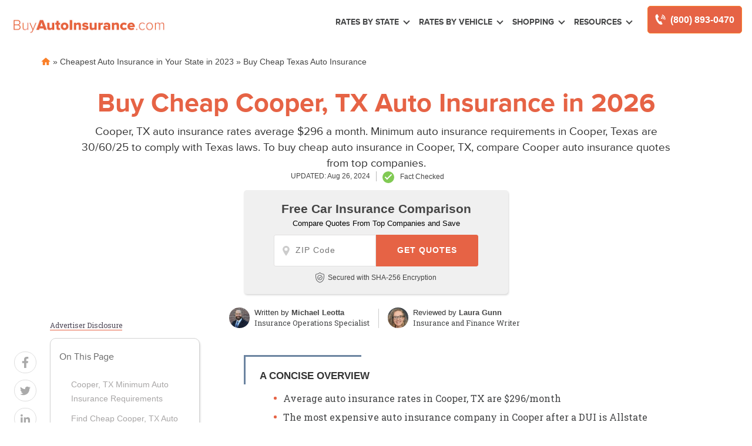

--- FILE ---
content_type: text/html; charset=UTF-8
request_url: https://www.buyautoinsurance.com/cooper-tx/
body_size: 37350
content:
<!doctype html>
<html dir="ltr" lang="en-US" prefix="og: https://ogp.me/ns#">
<head><meta charset="UTF-8"><script>if(navigator.userAgent.match(/MSIE|Internet Explorer/i)||navigator.userAgent.match(/Trident\/7\..*?rv:11/i)){var href=document.location.href;if(!href.match(/[?&]nowprocket/)){if(href.indexOf("?")==-1){if(href.indexOf("#")==-1){document.location.href=href+"?nowprocket=1"}else{document.location.href=href.replace("#","?nowprocket=1#")}}else{if(href.indexOf("#")==-1){document.location.href=href+"&nowprocket=1"}else{document.location.href=href.replace("#","&nowprocket=1#")}}}}</script><script>(()=>{class RocketLazyLoadScripts{constructor(){this.v="2.0.2",this.userEvents=["keydown","keyup","mousedown","mouseup","mousemove","mouseover","mouseenter","mouseout","mouseleave","touchmove","touchstart","touchend","touchcancel","wheel","click","dblclick","input","visibilitychange"],this.attributeEvents=["onblur","onclick","oncontextmenu","ondblclick","onfocus","onmousedown","onmouseenter","onmouseleave","onmousemove","onmouseout","onmouseover","onmouseup","onmousewheel","onscroll","onsubmit"]}async t(){this.i(),this.o(),/iP(ad|hone)/.test(navigator.userAgent)&&this.h(),this.u(),this.l(this),this.m(),this.k(this),this.p(this),this._(),await Promise.all([this.R(),this.L()]),this.lastBreath=Date.now(),this.S(this),this.P(),this.D(),this.O(),this.M(),await this.C(this.delayedScripts.normal),await this.C(this.delayedScripts.defer),await this.C(this.delayedScripts.async),this.T("domReady"),await this.F(),await this.j(),await this.I(),this.T("windowLoad"),await this.A(),window.dispatchEvent(new Event("rocket-allScriptsLoaded")),this.everythingLoaded=!0,this.lastTouchEnd&&await new Promise((t=>setTimeout(t,500-Date.now()+this.lastTouchEnd))),this.H(),this.T("all"),this.U(),this.W()}i(){this.CSPIssue=sessionStorage.getItem("rocketCSPIssue"),document.addEventListener("securitypolicyviolation",(t=>{this.CSPIssue||"script-src-elem"!==t.violatedDirective||"data"!==t.blockedURI||(this.CSPIssue=!0,sessionStorage.setItem("rocketCSPIssue",!0))}),{isRocket:!0})}o(){window.addEventListener("pageshow",(t=>{this.persisted=t.persisted,this.realWindowLoadedFired=!0}),{isRocket:!0}),window.addEventListener("pagehide",(()=>{this.onFirstUserAction=null}),{isRocket:!0})}h(){let t;function e(e){t=e}window.addEventListener("touchstart",e,{isRocket:!0}),window.addEventListener("touchend",(function i(o){Math.abs(o.changedTouches[0].pageX-t.changedTouches[0].pageX)<10&&Math.abs(o.changedTouches[0].pageY-t.changedTouches[0].pageY)<10&&o.timeStamp-t.timeStamp<200&&(o.target.dispatchEvent(new PointerEvent("click",{target:o.target,bubbles:!0,cancelable:!0})),event.preventDefault(),window.removeEventListener("touchstart",e,{isRocket:!0}),window.removeEventListener("touchend",i,{isRocket:!0}))}),{isRocket:!0})}q(t){this.userActionTriggered||("mousemove"!==t.type||this.firstMousemoveIgnored?"keyup"===t.type||"mouseover"===t.type||"mouseout"===t.type||(this.userActionTriggered=!0,this.onFirstUserAction&&this.onFirstUserAction()):this.firstMousemoveIgnored=!0),"click"===t.type&&t.preventDefault(),this.savedUserEvents.length>0&&(t.stopPropagation(),t.stopImmediatePropagation()),"touchstart"===this.lastEvent&&"touchend"===t.type&&(this.lastTouchEnd=Date.now()),"click"===t.type&&(this.lastTouchEnd=0),this.lastEvent=t.type,this.savedUserEvents.push(t)}u(){this.savedUserEvents=[],this.userEventHandler=this.q.bind(this),this.userEvents.forEach((t=>window.addEventListener(t,this.userEventHandler,{passive:!1,isRocket:!0})))}U(){this.userEvents.forEach((t=>window.removeEventListener(t,this.userEventHandler,{passive:!1,isRocket:!0}))),this.savedUserEvents.forEach((t=>{t.target.dispatchEvent(new window[t.constructor.name](t.type,t))}))}m(){this.eventsMutationObserver=new MutationObserver((t=>{const e="return false";for(const i of t){if("attributes"===i.type){const t=i.target.getAttribute(i.attributeName);t&&t!==e&&(i.target.setAttribute("data-rocket-"+i.attributeName,t),i.target.setAttribute(i.attributeName,e))}"childList"===i.type&&i.addedNodes.forEach((t=>{if(t.nodeType===Node.ELEMENT_NODE)for(const i of t.attributes)this.attributeEvents.includes(i.name)&&i.value&&""!==i.value&&(t.setAttribute("data-rocket-"+i.name,i.value),t.setAttribute(i.name,e))}))}})),this.eventsMutationObserver.observe(document,{subtree:!0,childList:!0,attributeFilter:this.attributeEvents})}H(){this.eventsMutationObserver.disconnect(),this.attributeEvents.forEach((t=>{document.querySelectorAll("[data-rocket-"+t+"]").forEach((e=>{e.setAttribute(t,e.getAttribute("data-rocket-"+t)),e.removeAttribute("data-rocket-"+t)}))}))}k(t){Object.defineProperty(HTMLElement.prototype,"onclick",{get(){return this.rocketonclick},set(e){this.rocketonclick=e,this.setAttribute(t.everythingLoaded?"onclick":"data-rocket-onclick","this.rocketonclick(event)")}})}S(t){function e(e,i){let o=e[i];e[i]=null,Object.defineProperty(e,i,{get:()=>o,set(s){t.everythingLoaded?o=s:e["rocket"+i]=o=s}})}e(document,"onreadystatechange"),e(window,"onload"),e(window,"onpageshow");try{Object.defineProperty(document,"readyState",{get:()=>t.rocketReadyState,set(e){t.rocketReadyState=e},configurable:!0}),document.readyState="loading"}catch(t){console.log("WPRocket DJE readyState conflict, bypassing")}}l(t){this.originalAddEventListener=EventTarget.prototype.addEventListener,this.originalRemoveEventListener=EventTarget.prototype.removeEventListener,this.savedEventListeners=[],EventTarget.prototype.addEventListener=function(e,i,o){o&&o.isRocket||!t.B(e,this)&&!t.userEvents.includes(e)||t.B(e,this)&&!t.userActionTriggered||e.startsWith("rocket-")?t.originalAddEventListener.call(this,e,i,o):t.savedEventListeners.push({target:this,remove:!1,type:e,func:i,options:o})},EventTarget.prototype.removeEventListener=function(e,i,o){o&&o.isRocket||!t.B(e,this)&&!t.userEvents.includes(e)||t.B(e,this)&&!t.userActionTriggered||e.startsWith("rocket-")?t.originalRemoveEventListener.call(this,e,i,o):t.savedEventListeners.push({target:this,remove:!0,type:e,func:i,options:o})}}T(t){"all"===t&&(EventTarget.prototype.addEventListener=this.originalAddEventListener,EventTarget.prototype.removeEventListener=this.originalRemoveEventListener),this.savedEventListeners=this.savedEventListeners.filter((e=>{let i=e.type,o=e.target||window;return"domReady"===t&&"DOMContentLoaded"!==i&&"readystatechange"!==i||("windowLoad"===t&&"load"!==i&&"readystatechange"!==i&&"pageshow"!==i||(this.B(i,o)&&(i="rocket-"+i),e.remove?o.removeEventListener(i,e.func,e.options):o.addEventListener(i,e.func,e.options),!1))}))}p(t){let e;function i(e){return t.everythingLoaded?e:e.split(" ").map((t=>"load"===t||t.startsWith("load.")?"rocket-jquery-load":t)).join(" ")}function o(o){function s(e){const s=o.fn[e];o.fn[e]=o.fn.init.prototype[e]=function(){return this[0]===window&&t.userActionTriggered&&("string"==typeof arguments[0]||arguments[0]instanceof String?arguments[0]=i(arguments[0]):"object"==typeof arguments[0]&&Object.keys(arguments[0]).forEach((t=>{const e=arguments[0][t];delete arguments[0][t],arguments[0][i(t)]=e}))),s.apply(this,arguments),this}}if(o&&o.fn&&!t.allJQueries.includes(o)){const e={DOMContentLoaded:[],"rocket-DOMContentLoaded":[]};for(const t in e)document.addEventListener(t,(()=>{e[t].forEach((t=>t()))}),{isRocket:!0});o.fn.ready=o.fn.init.prototype.ready=function(i){function s(){parseInt(o.fn.jquery)>2?setTimeout((()=>i.bind(document)(o))):i.bind(document)(o)}return t.realDomReadyFired?!t.userActionTriggered||t.fauxDomReadyFired?s():e["rocket-DOMContentLoaded"].push(s):e.DOMContentLoaded.push(s),o([])},s("on"),s("one"),s("off"),t.allJQueries.push(o)}e=o}t.allJQueries=[],o(window.jQuery),Object.defineProperty(window,"jQuery",{get:()=>e,set(t){o(t)}})}P(){const t=new Map;document.write=document.writeln=function(e){const i=document.currentScript,o=document.createRange(),s=i.parentElement;let n=t.get(i);void 0===n&&(n=i.nextSibling,t.set(i,n));const a=document.createDocumentFragment();o.setStart(a,0),a.appendChild(o.createContextualFragment(e)),s.insertBefore(a,n)}}async R(){return new Promise((t=>{this.userActionTriggered?t():this.onFirstUserAction=t}))}async L(){return new Promise((t=>{document.addEventListener("DOMContentLoaded",(()=>{this.realDomReadyFired=!0,t()}),{isRocket:!0})}))}async I(){return this.realWindowLoadedFired?Promise.resolve():new Promise((t=>{window.addEventListener("load",t,{isRocket:!0})}))}M(){this.pendingScripts=[];this.scriptsMutationObserver=new MutationObserver((t=>{for(const e of t)e.addedNodes.forEach((t=>{"SCRIPT"!==t.tagName||t.noModule||t.isWPRocket||this.pendingScripts.push({script:t,promise:new Promise((e=>{const i=()=>{const i=this.pendingScripts.findIndex((e=>e.script===t));i>=0&&this.pendingScripts.splice(i,1),e()};t.addEventListener("load",i,{isRocket:!0}),t.addEventListener("error",i,{isRocket:!0}),setTimeout(i,1e3)}))})}))})),this.scriptsMutationObserver.observe(document,{childList:!0,subtree:!0})}async j(){await this.J(),this.pendingScripts.length?(await this.pendingScripts[0].promise,await this.j()):this.scriptsMutationObserver.disconnect()}D(){this.delayedScripts={normal:[],async:[],defer:[]},document.querySelectorAll("script[type$=rocketlazyloadscript]").forEach((t=>{t.hasAttribute("data-rocket-src")?t.hasAttribute("async")&&!1!==t.async?this.delayedScripts.async.push(t):t.hasAttribute("defer")&&!1!==t.defer||"module"===t.getAttribute("data-rocket-type")?this.delayedScripts.defer.push(t):this.delayedScripts.normal.push(t):this.delayedScripts.normal.push(t)}))}async _(){await this.L();let t=[];document.querySelectorAll("script[type$=rocketlazyloadscript][data-rocket-src]").forEach((e=>{let i=e.getAttribute("data-rocket-src");if(i&&!i.startsWith("data:")){i.startsWith("//")&&(i=location.protocol+i);try{const o=new URL(i).origin;o!==location.origin&&t.push({src:o,crossOrigin:e.crossOrigin||"module"===e.getAttribute("data-rocket-type")})}catch(t){}}})),t=[...new Map(t.map((t=>[JSON.stringify(t),t]))).values()],this.N(t,"preconnect")}async $(t){if(await this.G(),!0!==t.noModule||!("noModule"in HTMLScriptElement.prototype))return new Promise((e=>{let i;function o(){(i||t).setAttribute("data-rocket-status","executed"),e()}try{if(navigator.userAgent.includes("Firefox/")||""===navigator.vendor||this.CSPIssue)i=document.createElement("script"),[...t.attributes].forEach((t=>{let e=t.nodeName;"type"!==e&&("data-rocket-type"===e&&(e="type"),"data-rocket-src"===e&&(e="src"),i.setAttribute(e,t.nodeValue))})),t.text&&(i.text=t.text),t.nonce&&(i.nonce=t.nonce),i.hasAttribute("src")?(i.addEventListener("load",o,{isRocket:!0}),i.addEventListener("error",(()=>{i.setAttribute("data-rocket-status","failed-network"),e()}),{isRocket:!0}),setTimeout((()=>{i.isConnected||e()}),1)):(i.text=t.text,o()),i.isWPRocket=!0,t.parentNode.replaceChild(i,t);else{const i=t.getAttribute("data-rocket-type"),s=t.getAttribute("data-rocket-src");i?(t.type=i,t.removeAttribute("data-rocket-type")):t.removeAttribute("type"),t.addEventListener("load",o,{isRocket:!0}),t.addEventListener("error",(i=>{this.CSPIssue&&i.target.src.startsWith("data:")?(console.log("WPRocket: CSP fallback activated"),t.removeAttribute("src"),this.$(t).then(e)):(t.setAttribute("data-rocket-status","failed-network"),e())}),{isRocket:!0}),s?(t.fetchPriority="high",t.removeAttribute("data-rocket-src"),t.src=s):t.src="data:text/javascript;base64,"+window.btoa(unescape(encodeURIComponent(t.text)))}}catch(i){t.setAttribute("data-rocket-status","failed-transform"),e()}}));t.setAttribute("data-rocket-status","skipped")}async C(t){const e=t.shift();return e?(e.isConnected&&await this.$(e),this.C(t)):Promise.resolve()}O(){this.N([...this.delayedScripts.normal,...this.delayedScripts.defer,...this.delayedScripts.async],"preload")}N(t,e){this.trash=this.trash||[];let i=!0;var o=document.createDocumentFragment();t.forEach((t=>{const s=t.getAttribute&&t.getAttribute("data-rocket-src")||t.src;if(s&&!s.startsWith("data:")){const n=document.createElement("link");n.href=s,n.rel=e,"preconnect"!==e&&(n.as="script",n.fetchPriority=i?"high":"low"),t.getAttribute&&"module"===t.getAttribute("data-rocket-type")&&(n.crossOrigin=!0),t.crossOrigin&&(n.crossOrigin=t.crossOrigin),t.integrity&&(n.integrity=t.integrity),t.nonce&&(n.nonce=t.nonce),o.appendChild(n),this.trash.push(n),i=!1}})),document.head.appendChild(o)}W(){this.trash.forEach((t=>t.remove()))}async F(){try{document.readyState="interactive"}catch(t){}this.fauxDomReadyFired=!0;try{await this.G(),document.dispatchEvent(new Event("rocket-readystatechange")),await this.G(),document.rocketonreadystatechange&&document.rocketonreadystatechange(),await this.G(),document.dispatchEvent(new Event("rocket-DOMContentLoaded")),await this.G(),window.dispatchEvent(new Event("rocket-DOMContentLoaded"))}catch(t){console.error(t)}}async A(){try{document.readyState="complete"}catch(t){}try{await this.G(),document.dispatchEvent(new Event("rocket-readystatechange")),await this.G(),document.rocketonreadystatechange&&document.rocketonreadystatechange(),await this.G(),window.dispatchEvent(new Event("rocket-load")),await this.G(),window.rocketonload&&window.rocketonload(),await this.G(),this.allJQueries.forEach((t=>t(window).trigger("rocket-jquery-load"))),await this.G();const t=new Event("rocket-pageshow");t.persisted=this.persisted,window.dispatchEvent(t),await this.G(),window.rocketonpageshow&&window.rocketonpageshow({persisted:this.persisted})}catch(t){console.error(t)}}async G(){Date.now()-this.lastBreath>45&&(await this.J(),this.lastBreath=Date.now())}async J(){return document.hidden?new Promise((t=>setTimeout(t))):new Promise((t=>requestAnimationFrame(t)))}B(t,e){return e===document&&"readystatechange"===t||(e===document&&"DOMContentLoaded"===t||(e===window&&"DOMContentLoaded"===t||(e===window&&"load"===t||e===window&&"pageshow"===t)))}static run(){(new RocketLazyLoadScripts).t()}}RocketLazyLoadScripts.run()})();</script>
	
	<meta name="viewport" content="width=device-width, initial-scale=1">
	<link rel="profile" href="https://gmpg.org/xfn/11">

	<title>Buy Cheap Cooper, TX Auto Insurance in 2026 | BuyAutoInsurance.com</title><link rel="preload" data-rocket-preload as="image" href="https://www.buyautoinsurance.com/wp-content/uploads/2021/04/bai-site-logo.png" fetchpriority="high"><link rel="preload" data-rocket-preload as="style" href="https://fonts.googleapis.com/css?family=Roboto%20Slab%7CMontserrat&#038;display=swap" /><style id="" media="print" onload="this.media='all'">/* cyrillic-ext */
@font-face {
  font-family: 'Montserrat';
  font-style: normal;
  font-weight: 400;
  font-display: swap;
  src: url(/fonts.gstatic.com/s/montserrat/v31/JTUHjIg1_i6t8kCHKm4532VJOt5-QNFgpCtr6Hw0aXp-p7K4KLjztg.woff2) format('woff2');
  unicode-range: U+0460-052F, U+1C80-1C8A, U+20B4, U+2DE0-2DFF, U+A640-A69F, U+FE2E-FE2F;
}
/* cyrillic */
@font-face {
  font-family: 'Montserrat';
  font-style: normal;
  font-weight: 400;
  font-display: swap;
  src: url(/fonts.gstatic.com/s/montserrat/v31/JTUHjIg1_i6t8kCHKm4532VJOt5-QNFgpCtr6Hw9aXp-p7K4KLjztg.woff2) format('woff2');
  unicode-range: U+0301, U+0400-045F, U+0490-0491, U+04B0-04B1, U+2116;
}
/* vietnamese */
@font-face {
  font-family: 'Montserrat';
  font-style: normal;
  font-weight: 400;
  font-display: swap;
  src: url(/fonts.gstatic.com/s/montserrat/v31/JTUHjIg1_i6t8kCHKm4532VJOt5-QNFgpCtr6Hw2aXp-p7K4KLjztg.woff2) format('woff2');
  unicode-range: U+0102-0103, U+0110-0111, U+0128-0129, U+0168-0169, U+01A0-01A1, U+01AF-01B0, U+0300-0301, U+0303-0304, U+0308-0309, U+0323, U+0329, U+1EA0-1EF9, U+20AB;
}
/* latin-ext */
@font-face {
  font-family: 'Montserrat';
  font-style: normal;
  font-weight: 400;
  font-display: swap;
  src: url(/fonts.gstatic.com/s/montserrat/v31/JTUHjIg1_i6t8kCHKm4532VJOt5-QNFgpCtr6Hw3aXp-p7K4KLjztg.woff2) format('woff2');
  unicode-range: U+0100-02BA, U+02BD-02C5, U+02C7-02CC, U+02CE-02D7, U+02DD-02FF, U+0304, U+0308, U+0329, U+1D00-1DBF, U+1E00-1E9F, U+1EF2-1EFF, U+2020, U+20A0-20AB, U+20AD-20C0, U+2113, U+2C60-2C7F, U+A720-A7FF;
}
/* latin */
@font-face {
  font-family: 'Montserrat';
  font-style: normal;
  font-weight: 400;
  font-display: swap;
  src: url(/fonts.gstatic.com/s/montserrat/v31/JTUHjIg1_i6t8kCHKm4532VJOt5-QNFgpCtr6Hw5aXp-p7K4KLg.woff2) format('woff2');
  unicode-range: U+0000-00FF, U+0131, U+0152-0153, U+02BB-02BC, U+02C6, U+02DA, U+02DC, U+0304, U+0308, U+0329, U+2000-206F, U+20AC, U+2122, U+2191, U+2193, U+2212, U+2215, U+FEFF, U+FFFD;
}
/* cyrillic-ext */
@font-face {
  font-family: 'Roboto Slab';
  font-style: normal;
  font-weight: 400;
  font-display: swap;
  src: url(/fonts.gstatic.com/s/robotoslab/v36/BngbUXZYTXPIvIBgJJSb6s3BzlRRfKOFbvjojISmYmRjV9Su1caiTVo.woff2) format('woff2');
  unicode-range: U+0460-052F, U+1C80-1C8A, U+20B4, U+2DE0-2DFF, U+A640-A69F, U+FE2E-FE2F;
}
/* cyrillic */
@font-face {
  font-family: 'Roboto Slab';
  font-style: normal;
  font-weight: 400;
  font-display: swap;
  src: url(/fonts.gstatic.com/s/robotoslab/v36/BngbUXZYTXPIvIBgJJSb6s3BzlRRfKOFbvjojISma2RjV9Su1caiTVo.woff2) format('woff2');
  unicode-range: U+0301, U+0400-045F, U+0490-0491, U+04B0-04B1, U+2116;
}
/* greek-ext */
@font-face {
  font-family: 'Roboto Slab';
  font-style: normal;
  font-weight: 400;
  font-display: swap;
  src: url(/fonts.gstatic.com/s/robotoslab/v36/BngbUXZYTXPIvIBgJJSb6s3BzlRRfKOFbvjojISmY2RjV9Su1caiTVo.woff2) format('woff2');
  unicode-range: U+1F00-1FFF;
}
/* greek */
@font-face {
  font-family: 'Roboto Slab';
  font-style: normal;
  font-weight: 400;
  font-display: swap;
  src: url(/fonts.gstatic.com/s/robotoslab/v36/BngbUXZYTXPIvIBgJJSb6s3BzlRRfKOFbvjojISmbGRjV9Su1caiTVo.woff2) format('woff2');
  unicode-range: U+0370-0377, U+037A-037F, U+0384-038A, U+038C, U+038E-03A1, U+03A3-03FF;
}
/* vietnamese */
@font-face {
  font-family: 'Roboto Slab';
  font-style: normal;
  font-weight: 400;
  font-display: swap;
  src: url(/fonts.gstatic.com/s/robotoslab/v36/BngbUXZYTXPIvIBgJJSb6s3BzlRRfKOFbvjojISmYGRjV9Su1caiTVo.woff2) format('woff2');
  unicode-range: U+0102-0103, U+0110-0111, U+0128-0129, U+0168-0169, U+01A0-01A1, U+01AF-01B0, U+0300-0301, U+0303-0304, U+0308-0309, U+0323, U+0329, U+1EA0-1EF9, U+20AB;
}
/* latin-ext */
@font-face {
  font-family: 'Roboto Slab';
  font-style: normal;
  font-weight: 400;
  font-display: swap;
  src: url(/fonts.gstatic.com/s/robotoslab/v36/BngbUXZYTXPIvIBgJJSb6s3BzlRRfKOFbvjojISmYWRjV9Su1caiTVo.woff2) format('woff2');
  unicode-range: U+0100-02BA, U+02BD-02C5, U+02C7-02CC, U+02CE-02D7, U+02DD-02FF, U+0304, U+0308, U+0329, U+1D00-1DBF, U+1E00-1E9F, U+1EF2-1EFF, U+2020, U+20A0-20AB, U+20AD-20C0, U+2113, U+2C60-2C7F, U+A720-A7FF;
}
/* latin */
@font-face {
  font-family: 'Roboto Slab';
  font-style: normal;
  font-weight: 400;
  font-display: swap;
  src: url(/fonts.gstatic.com/s/robotoslab/v36/BngbUXZYTXPIvIBgJJSb6s3BzlRRfKOFbvjojISmb2RjV9Su1cai.woff2) format('woff2');
  unicode-range: U+0000-00FF, U+0131, U+0152-0153, U+02BB-02BC, U+02C6, U+02DA, U+02DC, U+0304, U+0308, U+0329, U+2000-206F, U+20AC, U+2122, U+2191, U+2193, U+2212, U+2215, U+FEFF, U+FFFD;
}
</style><noscript><link rel="stylesheet" href="https://fonts.googleapis.com/css?family=Roboto%20Slab%7CMontserrat&#038;display=swap" /></noscript>
	<style>img:is([sizes="auto" i], [sizes^="auto," i]) { contain-intrinsic-size: 3000px 1500px }</style>
	
		<!-- All in One SEO Pro 4.8.6 - aioseo.com -->
	<meta name="description" content="Are you a Cooper resident looking to buy cheap auto insurance? Here are the best auto insurance companies in Cooper, TX." />
	<meta name="robots" content="max-snippet:-1, max-image-preview:large, max-video-preview:-1" />
	<meta name="author" content="Aleksandra Jakimoska"/>
	<link rel="canonical" href="https://www.buyautoinsurance.com/cooper-tx/" />
	<meta name="generator" content="All in One SEO Pro (AIOSEO) 4.8.6" />
		<meta property="og:locale" content="en_US" />
		<meta property="og:site_name" content="BuyAutoInsurance.com | Compare prices and buy auto insurance online." />
		<meta property="og:type" content="article" />
		<meta property="og:title" content="Buy Cheap Cooper, TX Auto Insurance in 2026 | BuyAutoInsurance.com" />
		<meta property="og:description" content="Are you a Cooper resident looking to buy cheap auto insurance? Here are the best auto insurance companies in Cooper, TX." />
		<meta property="og:url" content="https://www.buyautoinsurance.com/cooper-tx/" />
		<meta property="og:image" content="https://www.buyautoinsurance.com/wp-content/uploads/2021/04/bai-site-logo.png" />
		<meta property="og:image:secure_url" content="https://www.buyautoinsurance.com/wp-content/uploads/2021/04/bai-site-logo.png" />
		<meta property="article:published_time" content="2021-07-20T22:41:17+00:00" />
		<meta property="article:modified_time" content="2024-08-26T12:44:50+00:00" />
		<script type="application/ld+json" class="aioseo-schema">
			{"@context":"https:\/\/schema.org","@graph":[{"@type":"Article","@id":"https:\/\/www.buyautoinsurance.com\/cooper-tx\/#article","name":"Buy Cheap Cooper, TX Auto Insurance in 2026 | BuyAutoInsurance.com","headline":"Buy Cheap Cooper, TX Auto Insurance in 2026","author":{"@id":"https:\/\/www.buyautoinsurance.com\/author\/aleksandra-jakimoska360quoteteam-com\/#author"},"publisher":{"@id":"https:\/\/www.buyautoinsurance.com\/#organization"},"image":{"@type":"ImageObject","url":"https:\/\/www.buyautoinsurance.com\/wp-content\/uploads\/2020\/12\/95f8c6e5-screen-shot-2020-12-04-at-1.26.47-pm.png","@id":"https:\/\/www.buyautoinsurance.com\/#articleImage","width":732,"height":142,"caption":"BuyAutoInsurance.com"},"datePublished":"2021-07-20T15:41:17-07:00","dateModified":"2024-08-26T05:44:50-07:00","inLanguage":"en-US","mainEntityOfPage":{"@id":"https:\/\/www.buyautoinsurance.com\/cooper-tx\/#webpage"},"isPartOf":{"@id":"https:\/\/www.buyautoinsurance.com\/cooper-tx\/#webpage"},"articleSection":"Cheap Auto Insurance in Texas, kraken"},{"@type":"BreadcrumbList","@id":"https:\/\/www.buyautoinsurance.com\/cooper-tx\/#breadcrumblist","itemListElement":[{"@type":"ListItem","@id":"https:\/\/www.buyautoinsurance.com#listItem","position":1,"name":"Home","item":"https:\/\/www.buyautoinsurance.com","nextItem":{"@type":"ListItem","@id":"https:\/\/www.buyautoinsurance.com\/auto-insurance-by-state\/#listItem","name":"Cheapest Auto Insurance in Your State in 2023"}},{"@type":"ListItem","@id":"https:\/\/www.buyautoinsurance.com\/auto-insurance-by-state\/#listItem","position":2,"name":"Cheapest Auto Insurance in Your State in 2023","item":"https:\/\/www.buyautoinsurance.com\/auto-insurance-by-state\/","nextItem":{"@type":"ListItem","@id":"https:\/\/www.buyautoinsurance.com\/states\/texas\/#listItem","name":"Buy Cheap Texas Auto Insurance"},"previousItem":{"@type":"ListItem","@id":"https:\/\/www.buyautoinsurance.com#listItem","name":"Home"}},{"@type":"ListItem","@id":"https:\/\/www.buyautoinsurance.com\/states\/texas\/#listItem","position":3,"name":"Buy Cheap Texas Auto Insurance","previousItem":{"@type":"ListItem","@id":"https:\/\/www.buyautoinsurance.com\/auto-insurance-by-state\/#listItem","name":"Cheapest Auto Insurance in Your State in 2023"}}]},{"@type":"Organization","@id":"https:\/\/www.buyautoinsurance.com\/#organization","name":"BuyAutoInsurance.com","description":"Compare prices and buy auto insurance online.","url":"https:\/\/www.buyautoinsurance.com\/","telephone":"+18889012784","logo":{"@type":"ImageObject","url":"https:\/\/www.buyautoinsurance.com\/wp-content\/uploads\/2020\/12\/95f8c6e5-screen-shot-2020-12-04-at-1.26.47-pm.png","@id":"https:\/\/www.buyautoinsurance.com\/cooper-tx\/#organizationLogo","width":732,"height":142,"caption":"BuyAutoInsurance.com"},"image":{"@id":"https:\/\/www.buyautoinsurance.com\/cooper-tx\/#organizationLogo"},"sameAs":["https:\/\/twitter.com\/BuyAutoInsure","https:\/\/www.instagram.com\/buyautoinsurance\/"]},{"@type":"Person","@id":"https:\/\/www.buyautoinsurance.com\/author\/aleksandra-jakimoska360quoteteam-com\/#author","url":"https:\/\/www.buyautoinsurance.com\/author\/aleksandra-jakimoska360quoteteam-com\/","name":"Aleksandra Jakimoska","image":{"@type":"ImageObject","@id":"https:\/\/www.buyautoinsurance.com\/cooper-tx\/#authorImage","url":"https:\/\/secure.gravatar.com\/avatar\/36ba025106a568ebcfecfd2e593b6f544938bf0ef5f4b414d1bd6f6b497b7e85?s=96&d=mm&r=g","width":96,"height":96,"caption":"Aleksandra Jakimoska"}},{"@type":"WebPage","@id":"https:\/\/www.buyautoinsurance.com\/cooper-tx\/#webpage","url":"https:\/\/www.buyautoinsurance.com\/cooper-tx\/","name":"Buy Cheap Cooper, TX Auto Insurance in 2026 | BuyAutoInsurance.com","description":"Are you a Cooper resident looking to buy cheap auto insurance? Here are the best auto insurance companies in Cooper, TX.","inLanguage":"en-US","isPartOf":{"@id":"https:\/\/www.buyautoinsurance.com\/#website"},"breadcrumb":{"@id":"https:\/\/www.buyautoinsurance.com\/cooper-tx\/#breadcrumblist"},"author":{"@id":"https:\/\/www.buyautoinsurance.com\/author\/aleksandra-jakimoska360quoteteam-com\/#author"},"creator":{"@id":"https:\/\/www.buyautoinsurance.com\/author\/aleksandra-jakimoska360quoteteam-com\/#author"},"datePublished":"2021-07-20T15:41:17-07:00","dateModified":"2024-08-26T05:44:50-07:00"},{"@type":"WebSite","@id":"https:\/\/www.buyautoinsurance.com\/#website","url":"https:\/\/www.buyautoinsurance.com\/","name":"BuyAutoInsurance.com","description":"Compare prices and buy auto insurance online.","inLanguage":"en-US","publisher":{"@id":"https:\/\/www.buyautoinsurance.com\/#organization"}}]}
		</script>
		<!-- All in One SEO Pro -->

<link rel='dns-prefetch' href='//www.google.com' />
<link rel='dns-prefetch' href='//ajax.googleapis.com' />
<link rel='dns-prefetch' href='//cdnjs.cloudflare.com' />
<link rel='dns-prefetch' href='//www.gstatic.com' />
<link rel='dns-prefetch' href='//fonts.googleapis.com' />
<link href='https://fonts.gstatic.com' crossorigin rel='preconnect' />
<link rel="alternate" type="application/rss+xml" title="BuyAutoInsurance.com &raquo; Feed" href="https://www.buyautoinsurance.com/feed/" />
<link rel="alternate" type="application/rss+xml" title="BuyAutoInsurance.com &raquo; Comments Feed" href="https://www.buyautoinsurance.com/comments/feed/" />
<style id='classic-theme-styles-inline-css'>
/*! This file is auto-generated */
.wp-block-button__link{color:#fff;background-color:#32373c;border-radius:9999px;box-shadow:none;text-decoration:none;padding:calc(.667em + 2px) calc(1.333em + 2px);font-size:1.125em}.wp-block-file__button{background:#32373c;color:#fff;text-decoration:none}
</style>
<style id='global-styles-inline-css'>
:root{--wp--preset--aspect-ratio--square: 1;--wp--preset--aspect-ratio--4-3: 4/3;--wp--preset--aspect-ratio--3-4: 3/4;--wp--preset--aspect-ratio--3-2: 3/2;--wp--preset--aspect-ratio--2-3: 2/3;--wp--preset--aspect-ratio--16-9: 16/9;--wp--preset--aspect-ratio--9-16: 9/16;--wp--preset--color--black: #000000;--wp--preset--color--cyan-bluish-gray: #abb8c3;--wp--preset--color--white: #ffffff;--wp--preset--color--pale-pink: #f78da7;--wp--preset--color--vivid-red: #cf2e2e;--wp--preset--color--luminous-vivid-orange: #ff6900;--wp--preset--color--luminous-vivid-amber: #fcb900;--wp--preset--color--light-green-cyan: #7bdcb5;--wp--preset--color--vivid-green-cyan: #00d084;--wp--preset--color--pale-cyan-blue: #8ed1fc;--wp--preset--color--vivid-cyan-blue: #0693e3;--wp--preset--color--vivid-purple: #9b51e0;--wp--preset--gradient--vivid-cyan-blue-to-vivid-purple: linear-gradient(135deg,rgba(6,147,227,1) 0%,rgb(155,81,224) 100%);--wp--preset--gradient--light-green-cyan-to-vivid-green-cyan: linear-gradient(135deg,rgb(122,220,180) 0%,rgb(0,208,130) 100%);--wp--preset--gradient--luminous-vivid-amber-to-luminous-vivid-orange: linear-gradient(135deg,rgba(252,185,0,1) 0%,rgba(255,105,0,1) 100%);--wp--preset--gradient--luminous-vivid-orange-to-vivid-red: linear-gradient(135deg,rgba(255,105,0,1) 0%,rgb(207,46,46) 100%);--wp--preset--gradient--very-light-gray-to-cyan-bluish-gray: linear-gradient(135deg,rgb(238,238,238) 0%,rgb(169,184,195) 100%);--wp--preset--gradient--cool-to-warm-spectrum: linear-gradient(135deg,rgb(74,234,220) 0%,rgb(151,120,209) 20%,rgb(207,42,186) 40%,rgb(238,44,130) 60%,rgb(251,105,98) 80%,rgb(254,248,76) 100%);--wp--preset--gradient--blush-light-purple: linear-gradient(135deg,rgb(255,206,236) 0%,rgb(152,150,240) 100%);--wp--preset--gradient--blush-bordeaux: linear-gradient(135deg,rgb(254,205,165) 0%,rgb(254,45,45) 50%,rgb(107,0,62) 100%);--wp--preset--gradient--luminous-dusk: linear-gradient(135deg,rgb(255,203,112) 0%,rgb(199,81,192) 50%,rgb(65,88,208) 100%);--wp--preset--gradient--pale-ocean: linear-gradient(135deg,rgb(255,245,203) 0%,rgb(182,227,212) 50%,rgb(51,167,181) 100%);--wp--preset--gradient--electric-grass: linear-gradient(135deg,rgb(202,248,128) 0%,rgb(113,206,126) 100%);--wp--preset--gradient--midnight: linear-gradient(135deg,rgb(2,3,129) 0%,rgb(40,116,252) 100%);--wp--preset--font-size--small: 13px;--wp--preset--font-size--medium: 20px;--wp--preset--font-size--large: 36px;--wp--preset--font-size--x-large: 42px;--wp--preset--spacing--20: 0.44rem;--wp--preset--spacing--30: 0.67rem;--wp--preset--spacing--40: 1rem;--wp--preset--spacing--50: 1.5rem;--wp--preset--spacing--60: 2.25rem;--wp--preset--spacing--70: 3.38rem;--wp--preset--spacing--80: 5.06rem;--wp--preset--shadow--natural: 6px 6px 9px rgba(0, 0, 0, 0.2);--wp--preset--shadow--deep: 12px 12px 50px rgba(0, 0, 0, 0.4);--wp--preset--shadow--sharp: 6px 6px 0px rgba(0, 0, 0, 0.2);--wp--preset--shadow--outlined: 6px 6px 0px -3px rgba(255, 255, 255, 1), 6px 6px rgba(0, 0, 0, 1);--wp--preset--shadow--crisp: 6px 6px 0px rgba(0, 0, 0, 1);}:where(.is-layout-flex){gap: 0.5em;}:where(.is-layout-grid){gap: 0.5em;}body .is-layout-flex{display: flex;}.is-layout-flex{flex-wrap: wrap;align-items: center;}.is-layout-flex > :is(*, div){margin: 0;}body .is-layout-grid{display: grid;}.is-layout-grid > :is(*, div){margin: 0;}:where(.wp-block-columns.is-layout-flex){gap: 2em;}:where(.wp-block-columns.is-layout-grid){gap: 2em;}:where(.wp-block-post-template.is-layout-flex){gap: 1.25em;}:where(.wp-block-post-template.is-layout-grid){gap: 1.25em;}.has-black-color{color: var(--wp--preset--color--black) !important;}.has-cyan-bluish-gray-color{color: var(--wp--preset--color--cyan-bluish-gray) !important;}.has-white-color{color: var(--wp--preset--color--white) !important;}.has-pale-pink-color{color: var(--wp--preset--color--pale-pink) !important;}.has-vivid-red-color{color: var(--wp--preset--color--vivid-red) !important;}.has-luminous-vivid-orange-color{color: var(--wp--preset--color--luminous-vivid-orange) !important;}.has-luminous-vivid-amber-color{color: var(--wp--preset--color--luminous-vivid-amber) !important;}.has-light-green-cyan-color{color: var(--wp--preset--color--light-green-cyan) !important;}.has-vivid-green-cyan-color{color: var(--wp--preset--color--vivid-green-cyan) !important;}.has-pale-cyan-blue-color{color: var(--wp--preset--color--pale-cyan-blue) !important;}.has-vivid-cyan-blue-color{color: var(--wp--preset--color--vivid-cyan-blue) !important;}.has-vivid-purple-color{color: var(--wp--preset--color--vivid-purple) !important;}.has-black-background-color{background-color: var(--wp--preset--color--black) !important;}.has-cyan-bluish-gray-background-color{background-color: var(--wp--preset--color--cyan-bluish-gray) !important;}.has-white-background-color{background-color: var(--wp--preset--color--white) !important;}.has-pale-pink-background-color{background-color: var(--wp--preset--color--pale-pink) !important;}.has-vivid-red-background-color{background-color: var(--wp--preset--color--vivid-red) !important;}.has-luminous-vivid-orange-background-color{background-color: var(--wp--preset--color--luminous-vivid-orange) !important;}.has-luminous-vivid-amber-background-color{background-color: var(--wp--preset--color--luminous-vivid-amber) !important;}.has-light-green-cyan-background-color{background-color: var(--wp--preset--color--light-green-cyan) !important;}.has-vivid-green-cyan-background-color{background-color: var(--wp--preset--color--vivid-green-cyan) !important;}.has-pale-cyan-blue-background-color{background-color: var(--wp--preset--color--pale-cyan-blue) !important;}.has-vivid-cyan-blue-background-color{background-color: var(--wp--preset--color--vivid-cyan-blue) !important;}.has-vivid-purple-background-color{background-color: var(--wp--preset--color--vivid-purple) !important;}.has-black-border-color{border-color: var(--wp--preset--color--black) !important;}.has-cyan-bluish-gray-border-color{border-color: var(--wp--preset--color--cyan-bluish-gray) !important;}.has-white-border-color{border-color: var(--wp--preset--color--white) !important;}.has-pale-pink-border-color{border-color: var(--wp--preset--color--pale-pink) !important;}.has-vivid-red-border-color{border-color: var(--wp--preset--color--vivid-red) !important;}.has-luminous-vivid-orange-border-color{border-color: var(--wp--preset--color--luminous-vivid-orange) !important;}.has-luminous-vivid-amber-border-color{border-color: var(--wp--preset--color--luminous-vivid-amber) !important;}.has-light-green-cyan-border-color{border-color: var(--wp--preset--color--light-green-cyan) !important;}.has-vivid-green-cyan-border-color{border-color: var(--wp--preset--color--vivid-green-cyan) !important;}.has-pale-cyan-blue-border-color{border-color: var(--wp--preset--color--pale-cyan-blue) !important;}.has-vivid-cyan-blue-border-color{border-color: var(--wp--preset--color--vivid-cyan-blue) !important;}.has-vivid-purple-border-color{border-color: var(--wp--preset--color--vivid-purple) !important;}.has-vivid-cyan-blue-to-vivid-purple-gradient-background{background: var(--wp--preset--gradient--vivid-cyan-blue-to-vivid-purple) !important;}.has-light-green-cyan-to-vivid-green-cyan-gradient-background{background: var(--wp--preset--gradient--light-green-cyan-to-vivid-green-cyan) !important;}.has-luminous-vivid-amber-to-luminous-vivid-orange-gradient-background{background: var(--wp--preset--gradient--luminous-vivid-amber-to-luminous-vivid-orange) !important;}.has-luminous-vivid-orange-to-vivid-red-gradient-background{background: var(--wp--preset--gradient--luminous-vivid-orange-to-vivid-red) !important;}.has-very-light-gray-to-cyan-bluish-gray-gradient-background{background: var(--wp--preset--gradient--very-light-gray-to-cyan-bluish-gray) !important;}.has-cool-to-warm-spectrum-gradient-background{background: var(--wp--preset--gradient--cool-to-warm-spectrum) !important;}.has-blush-light-purple-gradient-background{background: var(--wp--preset--gradient--blush-light-purple) !important;}.has-blush-bordeaux-gradient-background{background: var(--wp--preset--gradient--blush-bordeaux) !important;}.has-luminous-dusk-gradient-background{background: var(--wp--preset--gradient--luminous-dusk) !important;}.has-pale-ocean-gradient-background{background: var(--wp--preset--gradient--pale-ocean) !important;}.has-electric-grass-gradient-background{background: var(--wp--preset--gradient--electric-grass) !important;}.has-midnight-gradient-background{background: var(--wp--preset--gradient--midnight) !important;}.has-small-font-size{font-size: var(--wp--preset--font-size--small) !important;}.has-medium-font-size{font-size: var(--wp--preset--font-size--medium) !important;}.has-large-font-size{font-size: var(--wp--preset--font-size--large) !important;}.has-x-large-font-size{font-size: var(--wp--preset--font-size--x-large) !important;}
:where(.wp-block-post-template.is-layout-flex){gap: 1.25em;}:where(.wp-block-post-template.is-layout-grid){gap: 1.25em;}
:where(.wp-block-columns.is-layout-flex){gap: 2em;}:where(.wp-block-columns.is-layout-grid){gap: 2em;}
:root :where(.wp-block-pullquote){font-size: 1.5em;line-height: 1.6;}
</style>
<link data-minify="1" rel='stylesheet' id='quotes-css' href='https://www.buyautoinsurance.com/wp-content/cache/min/1/wp-content/plugins/leads-master/assets/styles.css?ver=1763501066' media='all' />
<link data-minify="1" rel='stylesheet' id=' tlite-css' href='https://www.buyautoinsurance.com/wp-content/cache/min/1/wp-content/plugins/leads-master/assets/tlite.css?ver=1763501066' media='all' />
<link rel='stylesheet' id='ez-toc-css' href='https://www.buyautoinsurance.com/wp-content/plugins/easy-table-of-contents/assets/css/screen.min.css?ver=2.0.63' media='all' />
<link data-minify="1" rel='stylesheet' id='megamenu-css' href='https://www.buyautoinsurance.com/wp-content/cache/min/1/wp-content/uploads/maxmegamenu/style.css?ver=1763501066' media='all' />

<link data-minify="1" rel='stylesheet' id='buyautoinsurance-css' href='https://www.buyautoinsurance.com/wp-content/cache/min/1/wp-content/themes/buyautoinsurance/css/buyautoins.css?ver=1763501066' media='all' />
<link data-minify="1" rel='stylesheet' id='phoenix-style-css' href='https://www.buyautoinsurance.com/wp-content/cache/min/1/wp-content/themes/buyautoinsurance/style.css?ver=1763501066' media='all' />
<link rel='stylesheet' id='bootstrap-css' href='https://www.buyautoinsurance.com/wp-content/themes/phoenix/css/bootstrap.min.css?ver=3.4.1' media='all' />
<link data-minify="1" rel='stylesheet' id='phoenix-css' href='https://www.buyautoinsurance.com/wp-content/cache/min/1/wp-content/themes/phoenix/css/phoenix.css?ver=1763501066' media='all' />

<link data-minify="1" rel='stylesheet' id='tablepress-datatables-buttons-css' href='https://www.buyautoinsurance.com/wp-content/cache/min/1/wp-content/plugins/tablepress-premium/modules/css/build/datatables.buttons.css?ver=1763501066' media='all' />
<link data-minify="1" rel='stylesheet' id='tablepress-datatables-columnfilterwidgets-css' href='https://www.buyautoinsurance.com/wp-content/cache/min/1/wp-content/plugins/tablepress-premium/modules/css/build/datatables.columnfilterwidgets.css?ver=1763501066' media='all' />
<link data-minify="1" rel='stylesheet' id='tablepress-datatables-fixedheader-css' href='https://www.buyautoinsurance.com/wp-content/cache/min/1/wp-content/plugins/tablepress-premium/modules/css/build/datatables.fixedheader.css?ver=1763501066' media='all' />
<link data-minify="1" rel='stylesheet' id='tablepress-datatables-fixedcolumns-css' href='https://www.buyautoinsurance.com/wp-content/cache/min/1/wp-content/plugins/tablepress-premium/modules/css/build/datatables.fixedcolumns.css?ver=1763501066' media='all' />
<link data-minify="1" rel='stylesheet' id='tablepress-datatables-scroll-buttons-css' href='https://www.buyautoinsurance.com/wp-content/cache/min/1/wp-content/plugins/tablepress-premium/modules/css/build/datatables.scroll-buttons.css?ver=1763501066' media='all' />
<link data-minify="1" rel='stylesheet' id='tablepress-datatables-serverside-processing-css' href='https://www.buyautoinsurance.com/wp-content/cache/min/1/wp-content/plugins/tablepress-premium/modules/css/build/datatables.serverside-processing.css?ver=1763501066' media='all' />
<link data-minify="1" rel='stylesheet' id='tablepress-responsive-tables-css' href='https://www.buyautoinsurance.com/wp-content/cache/min/1/wp-content/plugins/tablepress-premium/modules/css/build/responsive-tables.css?ver=1763501066' media='all' />
<script type="rocketlazyloadscript" data-rocket-src="https://www.google.com/jsapi?ver=6.8.3" id="child-chart-script-js"></script>
<script type="rocketlazyloadscript" data-minify="1" data-rocket-src="https://www.buyautoinsurance.com/wp-content/cache/min/1/charts/loader.js?ver=1763501163" id="google-charts-js-js"></script>
<script type="rocketlazyloadscript" id="kraken-v2-js-js-before">
var KrakenData = {'ags_data': {'chart_data': '{"cols":[{"id":"Demographic","label":"Demographic","type":"string"},{"id":"Allstate","label":"Allstate","type":"number"},{"id":"American Family","label":"American Family","type":"number"},{"id":"GEICO","label":"GEICO","type":"number"},{"id":"Nationwide","label":"Nationwide","type":"number"},{"id":"Progressive","label":"Progressive","type":"number"},{"id":"State Farm","label":"State Farm","type":"number"},{"id":"USAA","label":"USAA","type":"number"}],"rows":[{"c":[{"v":"Married 35-Year-Old Female"},{"v":3497.82},{"v":2287.85},{"v":2259.99},{"v":2166.34},{"v":2297.05},{"v":1943.99},{"v":1484.5}]},{"c":[{"v":"Married 35-Year-Old Male"},{"v":3534.38},{"v":2533.94},{"v":2415.35},{"v":2207.88},{"v":2180.34},{"v":1943.99},{"v":1496.22}]},{"c":[{"v":"Married 60-Year-Old Female"},{"v":3457.71},{"v":2125.19},{"v":2156.01},{"v":1914.58},{"v":2050.37},{"v":1726.44},{"v":1414.64}]},{"c":[{"v":"Married 60-Year-Old Male"},{"v":3457.71},{"v":2420.21},{"v":2404.05},{"v":2031.04},{"v":2088.71},{"v":1726.44},{"v":1407.58}]},{"c":[{"v":"Single 17-Year-Old Female"},{"v":9104.94},{"v":5853.8},{"v":4772.38},{"v":6025.2},{"v":9663.06},{"v":4603.33},{"v":4127.48}]},{"c":[{"v":"Single 17-Year-Old Male"},{"v":11008.23},{"v":7669.6},{"v":4976.83},{"v":7753.25},{"v":10757.24},{"v":5858.53},{"v":4506.44}]},{"c":[{"v":"Single 25-Year-Old Female"},{"v":4325.76},{"v":3238.13},{"v":2433.7},{"v":2532.54},{"v":2716.4},{"v":2109.7},{"v":1977.31}]},{"c":[{"v":"Single 25-Year-Old Male"},{"v":4511.49},{"v":3685.5},{"v":2442.52},{"v":2742.95},{"v":2747.99},{"v":2177.74},{"v":2127.83}]}]}', 'title': 'Annual Auto Insurance Rates by Age, Gender, and Marital Status in Cooper, Texas', 'div_id': 'kraken_age_gender_status_chart'}, 'teen_data': {'chart_data': '{"cols":[{"id":"Insurance Company","label":"Insurance Company","type":"string"},{"id":"Single 17-Year-Old Female","label":"Single 17-Year-Old Female","type":"number"},{"id":"Single 17-Year-Old Male","label":"Single 17-Year-Old Male","type":"number"}],"rows":[{"c":[{"v":"Allstate"},{"v":9104.94},{"v":11008.23}]},{"c":[{"v":"American Family"},{"v":5853.8},{"v":7669.6}]},{"c":[{"v":"GEICO"},{"v":4772.38},{"v":4976.83}]},{"c":[{"v":"Nationwide"},{"v":6025.2},{"v":7753.25}]},{"c":[{"v":"Progressive"},{"v":9663.06},{"v":10757.24}]},{"c":[{"v":"State Farm"},{"v":4603.33},{"v":5858.53}]},{"c":[{"v":"USAA"},{"v":4127.48},{"v":4506.44}]}]}', 'title': 'Annual Auto Insurance Rates for Teen Drivers in Cooper, Texas', 'div_id': 'kraken_teen_drivers_chart'}, 'senior_data': {'chart_data': '{"cols":[{"id":"Insurance Company","label":"Insurance Company","type":"string"},{"id":"Married 60-Year-Old Female","label":"Married 60-Year-Old Female","type":"number"},{"id":"Married 60-Year-Old Male","label":"Married 60-Year-Old Male","type":"number"}],"rows":[{"c":[{"v":"Allstate"},{"v":3457.71},{"v":3457.71}]},{"c":[{"v":"American Family"},{"v":2125.19},{"v":2420.21}]},{"c":[{"v":"GEICO"},{"v":2156.01},{"v":2404.05}]},{"c":[{"v":"Nationwide"},{"v":1914.58},{"v":2031.04}]},{"c":[{"v":"Progressive"},{"v":2050.37},{"v":2088.71}]},{"c":[{"v":"State Farm"},{"v":1726.44},{"v":1726.44}]},{"c":[{"v":"USAA"},{"v":1414.64},{"v":1407.58}]}]}', 'title': 'Annual Auto Insurance Rates for Senior Drivers in Cooper, Texas', 'div_id': 'kraken_senior_drivers_chart'}, 'driving_record_data': {'chart_data': '{"cols":[{"id":"Insurance Company","label":"Insurance Company","type":"string"},{"id":"Allstate","label":"Allstate","type":"number"},{"id":"American Family","label":"American Family","type":"number"},{"id":"GEICO","label":"GEICO","type":"number"},{"id":"Nationwide","label":"Nationwide","type":"number"},{"id":"Progressive","label":"Progressive","type":"number"},{"id":"State Farm","label":"State Farm","type":"number"},{"id":"USAA","label":"USAA","type":"number"}],"rows":[{"c":[{"v":"Clean Record"},{"v":4186.02},{"v":3407.86},{"v":2534.43},{"v":2967.41},{"v":3762.65},{"v":2459.62},{"v":1732.51}]},{"c":[{"v":"With 1 Accident"},{"v":6416.28},{"v":4304.8},{"v":3310.0},{"v":2967.41},{"v":4867.02},{"v":2813.23},{"v":2547.37}]},{"c":[{"v":"With 1 DUI"},{"v":6660.71},{"v":3786.6},{"v":2817.48},{"v":4399.41},{"v":4387.07},{"v":3312.62},{"v":3003.33}]},{"c":[{"v":"With 1 Speeding Violation"},{"v":4186.02},{"v":3407.86},{"v":3268.5},{"v":3352.67},{"v":4233.84},{"v":2459.62},{"v":1987.79}]}]}', 'title': 'Annual Cooper, Texas Auto Insurance Rates by Driving Record', 'div_id': 'kraken_driving_record_chart'}, 'after_dui_data': {'chart_data': '{"cols":[{"id":"Insurance Company","label":"Insurance Company","type":"string"},{"id":"Annual Auto Insurance Rates With a DUI","label":"Annual Auto Insurance Rates With a DUI","type":"number"}],"rows":[{"c":[{"v":"Allstate"},{"v":6660.71}]},{"c":[{"v":"American Family"},{"v":3786.6}]},{"c":[{"v":"GEICO"},{"v":2817.48}]},{"c":[{"v":"Nationwide"},{"v":4399.41}]},{"c":[{"v":"Progressive"},{"v":4387.07}]},{"c":[{"v":"State Farm"},{"v":3312.62}]},{"c":[{"v":"USAA"},{"v":3003.33}]}]}', 'title': 'Annual Auto Insurance Rates After a DUI in Cooper, Texas', 'div_id': 'kraken_after_dui_chart'}, 'credit_score_data': {'chart_data': '{"cols":[{"id":"Insurance Company","label":"Insurance Company","type":"string"},{"id":"Poor","label":"Poor","type":"number"},{"id":"Fair","label":"Fair","type":"number"},{"id":"Good","label":"Good","type":"number"}],"rows":[{"c":[{"v":"Allstate"},{"v":6840.3},{"v":4986.01},{"v":4260.45}]},{"c":[{"v":"American Family"},{"v":5147.0},{"v":3216.24},{"v":2817.09}]},{"c":[{"v":"GEICO"},{"v":4592.73},{"v":2608.65},{"v":1746.43}]},{"c":[{"v":"Nationwide"},{"v":4105.78},{"v":3293.02},{"v":2866.37}]},{"c":[{"v":"Progressive"},{"v":4845.71},{"v":4197.8},{"v":3894.41}]},{"c":[{"v":"State Farm"},{"v":3911.97},{"v":2433.53},{"v":1938.31}]},{"c":[{"v":"USAA"},{"v":3413.15},{"v":1963.18},{"v":1576.92}]}]}', 'title': 'Annual Auto Insurance Rates by Credit Score in Cooper, Texas', 'div_id': 'kraken_credit_score_chart'}, 'commute_data': {'chart_data': '{"cols":[{"id":"Insurance Company","label":"Insurance Company","type":"string"},{"id":"10 Mile Commute, 6,000 Annual Mileage","label":"10 Mile Commute, 6,000 Annual Mileage","type":"number"},{"id":"25 Mile Commute, 12,000 Annual Mileage","label":"25 Mile Commute, 12,000 Annual Mileage","type":"number"}],"rows":[{"c":[{"v":"Allstate"},{"v":5234.9},{"v":5489.61}]},{"c":[{"v":"American Family"},{"v":3726.78},{"v":3726.78}]},{"c":[{"v":"GEICO"},{"v":2924.86},{"v":3040.35}]},{"c":[{"v":"Nationwide"},{"v":3421.72},{"v":3421.72}]},{"c":[{"v":"Progressive"},{"v":4312.64},{"v":4312.64}]},{"c":[{"v":"State Farm"},{"v":2761.27},{"v":2761.27}]},{"c":[{"v":"USAA"},{"v":2288.44},{"v":2347.06}]}]}', 'title': 'Annual Auto Insurance Rates by Commute Length in Cooper, Texas', 'div_id': 'kraken_commute_chart'}, 'coverage_data': {'chart_data': '{"cols":[{"id":"Insurance Company","label":"Insurance Company","type":"string"},{"id":"Low","label":"Low","type":"number"},{"id":"Medium","label":"Medium","type":"number"},{"id":"High","label":"High","type":"number"}],"rows":[{"c":[{"v":"Allstate"},{"v":5227.0},{"v":5311.58},{"v":5548.19}]},{"c":[{"v":"American Family"},{"v":3478.38},{"v":3595.51},{"v":4106.44}]},{"c":[{"v":"GEICO"},{"v":2841.24},{"v":2948.65},{"v":3157.91}]},{"c":[{"v":"Nationwide"},{"v":3697.88},{"v":3274.26},{"v":3293.03}]},{"c":[{"v":"Progressive"},{"v":4102.23},{"v":4292.24},{"v":4543.46}]},{"c":[{"v":"State Farm"},{"v":2624.87},{"v":2752.42},{"v":2906.52}]},{"c":[{"v":"USAA"},{"v":2245.47},{"v":2309.33},{"v":2398.45}]}]}', 'title': 'Annual Auto Insurance Rates by Coverage Level in Cooper, Texas', 'div_id': 'kraken_coverage_chart'}, 'company_average_data': {'chart_data': '{"cols":[{"id":"Insurance Company","label":"Insurance Company","type":"string"},{"id":"Average Annual Rates","label":"Average Annual Rates","type":"number"}],"rows":[{"c":[{"v":"Allstate"},{"v":5362.254999999999}]},{"c":[{"v":"American Family"},{"v":3726.7774999999997}]},{"c":[{"v":"GEICO"},{"v":2982.60375}]},{"c":[{"v":"Nationwide"},{"v":3421.7225000000003}]},{"c":[{"v":"Progressive"},{"v":4312.6449999999995}]},{"c":[{"v":"State Farm"},{"v":2761.2700000000004}]},{"c":[{"v":"USAA"},{"v":2317.75}]}]}', 'title': 'Average Annual Auto Insurance Rates by Company in Cooper, Texas', 'div_id': 'kraken_company_average_chart'}};
</script>
<script type="rocketlazyloadscript" data-minify="1" data-rocket-src="https://www.buyautoinsurance.com/wp-content/cache/min/1/wp-content/themes/phoenix/js/kraken.js?ver=1763501220" id="kraken-v2-js-js" data-rocket-defer defer></script>
<link rel="https://api.w.org/" href="https://www.buyautoinsurance.com/wp-json/" /><link rel="alternate" title="JSON" type="application/json" href="https://www.buyautoinsurance.com/wp-json/wp/v2/posts/44275" /><link rel="EditURI" type="application/rsd+xml" title="RSD" href="https://www.buyautoinsurance.com/xmlrpc.php?rsd" />
<meta name="generator" content="WordPress 6.8.3" />
<link rel='shortlink' href='https://www.buyautoinsurance.com/?p=44275' />
<link rel="alternate" title="oEmbed (JSON)" type="application/json+oembed" href="https://www.buyautoinsurance.com/wp-json/oembed/1.0/embed?url=https%3A%2F%2Fwww.buyautoinsurance.com%2Fcooper-tx%2F" />
<link rel="alternate" title="oEmbed (XML)" type="text/xml+oembed" href="https://www.buyautoinsurance.com/wp-json/oembed/1.0/embed?url=https%3A%2F%2Fwww.buyautoinsurance.com%2Fcooper-tx%2F&#038;format=xml" />
      <script type="rocketlazyloadscript">
         var QUOTE_POPUP_TYPES = new Array();
                     QUOTE_POPUP_TYPES['auto'] = true;
         
         var QUOTE_NATIVE_TYPES = new Array();
                     QUOTE_NATIVE_TYPES['auto'] = true;
               </script>
              <script type="rocketlazyloadscript">
            window.phoenix = window.phoenix || [];
            phoenix.config = {
                lifeModalFormEnabled: 'false',
                                  tablePressShowAllBtn: 'true',
                  tablePressShowAllBtnRowFix: 'false',
                                pageCategory: 'Cheap Auto Insurance in Texas',
            }
        </script>
        <script type="rocketlazyloadscript">(function(w,d,s,l,i){w[l]=w[l]||[];w[l].push({'gtm.start':
new Date().getTime(),event:'gtm.js'});var f=d.getElementsByTagName(s)[0],
j=d.createElement(s),dl=l!='dataLayer'?'&l='+l:'';j.async=true;j.src=
'https://www.googletagmanager.com/gtm.js?id='+i+dl;f.parentNode.insertBefore(j,f);
})(window,document,'script','dataLayer','GTM-K8ZQCZ8');</script>         <!--Customizer CSS-->
        <style type="text/css">

        main#primary .hero {
            background-image: linear-gradient(180deg, transparent 0%, transparent 0%),url(/wp-content/themes/phoenix/images/hero-default.jpg)        }
        main#primary .responsive-mda .mda-contents, #mdabottom .quote-new-360-mda .responsive-mda .mda-contents {
            background-image: linear-gradient(180deg, transparent 0%, transparent 0%), url(/wp-content/themes/aiorg/img/mda-background-pattern.svg)        }
        body #page.dark-header:not(.scrolling) header#header-primary .container .phone-header-block a { background-color:#e66345; }body #page.dark-header header#header-primary .container .phone-header-block a { border:1px solid#e66345; }body #page.dark-header.scrolling header#header-primary .container .phone-header-block a { color:#e66345; }body #page header#header-primary .container .phone-header-block a svg { fill:#e66345; }body #page header#header-primary .container .mda-modal-button .field-holder input { background-color:#e66345; }body #page header#header-primary .container nav#header-navigation #mega-menu-wrap-menu-1 #mega-menu-menu-1>li.mega-menu-item>a.mega-menu-link { color:#8e3a27; }#mega-menu-wrap-menu-1 #mega-menu-menu-1 li.mega-menu-item-has-children > a.mega-menu-link > span.mega-indicator::after { border-color:#8e3a27; }.phone-header a, .get-quotes-header a { background-color:transparent; }.phone-header a, .get-quotes-header a { color:#e66345; }.phone-header a:hover, .get-quotes-header a:hover, #page.dark-header:not(.scrolling) header .phone-header a { background-color:#e66345; }#page.dark-header:not(.scrolling) .phone-header a svg { fill:#8e3a27; }.phone-header a svg { fill:#e66345; }#page.dark-header:not(.scrolling) header .phone-header a:hover { color:#e66345; }#page.dark-header header .phone-header a:hover { background-color:#e66345; }#page.dark-header:not(.scrolling) header .phone-header a:hover svg path { fill:#e66345; }.jump-container a.button::before { background:linear-gradient(to right, #e66345, #e66345) !important; }.jump-container a.button:hover::before { background:#8e3a27!important; }main .featured-articles .featured-article-card .featured-article-button div { background-color:#e66345; }body.blog main #blog-primary-feature .inner .posts-grid .post-item .post-info .btn-wrap a:hover { background:#e66345; }body.blog main #blog-primary-feature .inner .posts-grid .post-item .post-info .btn-wrap a:hover { border:2px solid #e66345; }.quote-new-360-mda .responsive-mda .mda-contents .mda-form .field-holder input.mda-submit:hover, body #mdabottom .quote-new-360-mda .responsive-mda .mda-contents .mda-form .field-holder input.mda-submit:hover { background-color:#8e3a27 !important; }body .quote-new-360-mda .responsive-mda .mda-contents .field-holder input.mda-submit:hover, body section.alt-responsive-mda .mda-contents .field-holder input.mda-submit:hover, body header .header-mda .get-help-modal .field-holder input.mda-submit:hover { background-color:#8e3a27 !important; }body .quote-new-360-mda .responsive-mda .mda-contents .field-holder input.mda-submit, body section.alt-responsive-mda .mda-contents .field-holder input.mda-submit, body header .header-mda .get-help-modal .field-holder input.mda-submit { border-color:#e66345 !important; }body .quote-new-360-mda .responsive-mda .mda-contents .field-holder input.mda-submit:hover, body section.alt-responsive-mda .mda-contents .field-holder input.mda-submit:hover, body header .header-mda .get-help-modal .field-holder input.mda-submit:hover { border-color:#8e3a27 !important; }body main#primary .container .jump-container a.button { background-color:#e66345; }body main#primary .container .jump-container a.button:hover { background-color:#8e3a27; }body .quote-new-360-mda .responsive-mda .mda-contents .field-holder.mda-submit-field::before { background:linear-gradient(to right, #e66345, #e66345); }body .quote-new-360-mda .responsive-mda .mda-contents .field-holder input.mda-submit:hover,
                                 body section.alt-responsive-mda .mda-contents .field-holder input.mda-submit:hover,
                                 body header .header-mda .get-help-modal .field-holder input.mda-submit:hover { background-image:none!important; }body .quote-new-360-mda .responsive-mda .mda-contents .field-holder input.mda-submit,
                                 body section.alt-responsive-mda .mda-contents .field-holder input.mda-submit,
                                 body header .header-mda .get-help-modal .field-holder input.mda-submit { background-color:#e66345; }body .quote-new-360-mda .responsive-mda .mda-contents .field-holder input.mda-submit,
                                 body section.alt-responsive-mda .mda-contents .field-holder input.mda-submit,
                                 body header .header-mda .get-help-modal .field-holder input.mda-submit { background-image:linear-gradient(to right, #e66345, #e66345)!important; }main a { color:#e66345; }main a:hover { color:#e66345; }main a:visited { color:#e66345; }main a[href="#mdatop"]:hover { color:#e66345; }main .featured-articles .featured-article-card .featured-article-title h4 { color:#e66345; }.author-expert-tables .author-table td p a.author span:hover { color:#e66345; }.date-disclaimer p.advertiser-disclaimer a.disclosure-link:hover { color:#e66345; }#ez-toc-container nav ul li a:hover { color:#e66345; }.press-row .press-date-title h3 a { color:#e66345; }::selection { background-color:#e66345; }::-moz-selection { background-color:#e66345; }main a[href="#mdatop"], main a[href="#mdabottom"] { border-bottom:3px solid #e66345; }main a[href="#mdatop"]:hover, main a[href="#mdabottom"]:hover { border-bottom:3px solid #e66345; }main a:hover { border-bottom:1px solid #e66345; }.main-navigation .nav-menu .menu-item.menu-item-has-children:hover a, .main-navigation .menu .menu-item.menu-item-has-children:hover a { border-top:4px solid #e66345; }main blockquote { border-left:5px dotted #e66345; }main ul li::before { background-color:#e66345; }.main-content div.ninja_table_wrapper table tr.footable-filtering th form div.footable-filtering-search div.input-group button.btn-primary, main#primary div.main-content div.ninja_table_wrapper table tfoot tr.footable-paging td div ul.pagination li.footable-page.active a { background-color:#e66345!important; }main#primary div.main-content div.ninja_table_wrapper table tfoot tr.footable-paging td div ul.pagination li.footable-page.active a { border-color:#e66345!important; }main#primary div.main-content div.ninja_table_wrapper table tfoot tr.footable-paging td div ul.pagination li.footable-page:not(.active) a { color:#e66345!important; }#ez-toc-container nav ul li a:hover { color:#e66345!important; }.social .link { background-color:#e66345; }.social .link:hover { box-shadow:0 0 0 4px rgba(14, 110, 166, 0); }.return-to-top:hover, .category-pagination .page:hover, .category-pagination .page.active { background-color:#e66345; }.return-to-top:hover, .category-pagination .page:hover, .category-pagination .page.active { border-color:#e66345; }.return-to-top:hover, .category-pagination .page:hover { box-shadow:0 0 0 5px rgba(14, 110, 166, 0); }.wpcf7-form .checkbox label input:checked + span::before { background-color:#e66345; }.wpcf7-form .checkbox label input:checked + span::before { border-color:#e66345; }.wpcf7-form input[type="submit"] { background-color:#e66345; }.post-type-archive-company .su-box .su-box-title, .search .su-box .su-box-title { background-color:#6b84a0; }.single-company .editorial-disclaimer + .su-box .su-box-title { background-color:#6b84a0; }.review-star .review-result { background-color:#e66345; }.wp_review_comments_template #commentsAdd #respond form .comment-form-cookies-consent input:checked + label::before { border-color:#e66345; }.wp_review_comments_template #commentsAdd #respond form .comment-form-cookies-consent input:checked + label::before { background-color:#e66345; }#commentform .form-submit input[type="submit"] { background-color:#e66345; }.related-posts .related-group h4.group-active, .related-posts .related-group h4:hover { color:#e66345; }:root { --plyr-color-main:#e66345; }.plyr .plyr__control--overlaid, .plyr .plyr__control.plyr__control:hover, .plyr .plyr__control.plyr__control:focus, .plyr--video .plyr__control.plyr__tab-focus, .plyr--video .plyr__control:hover, .plyr--video .plyr__control[aria-expanded=true] { background:#e66345; }.plyr__control.plyr__tab-focus, .plyr .plyr__control.plyr__control:hover, .plyr .plyr__control.plyr__control:focus { box-shadow:0 0 0 5px rgba(14, 110, 166, 0); }.plyr input[type="range"] { color:#e66345; }main#primary.front #blurbs .blurb-column .blurb .blurb-content .blurb-image, body.page-template-fb-landing #blurbs .blurb-column .blurb .blurb-content .blurb-image { background-color:#e66345; }main#primary.front #blurbs .blurb-column .blurb .blurb-content .blurb-container h4, body.page-template-fb-landing #blurbs .blurb-column .blurb .blurb-content .blurb-container h4 { border-bottom:3px solid #e66345; }main .featured-articles .featured-article-card:hover .featured-article-title h4 { border-bottom:1px solid #e66345; }.press-row .press-date-title h3 a:hover { border-bottom:1px solid #e66345; }.author-expert-tables .author-table td p .author { border-bottom:1px solid #e66345; }.date-disclaimer .advertiser-disclaimer .disclosure-link { border-bottom:1px solid #e66345; }.state-map-wrapper svg .state a:hover path, .states-wrapper .state-wrapper .state-map a:hover svg path { fill:#e66345; }main#primary.front #blurbs .blurb-column .blurb .blurb-content .blurb-image, body.page-template-fb-landing #blurbs .blurb-column .blurb .blurb-content .blurb-image { background-color:#6b84a0; }main#primary.front #blurbs .blurb-column .blurb, body.page-template-fb-landing #blurbs .blurb-column .blurb { border-top:10px solid #6b84a0; }main#primary.front #blurbs .blurb-column .blurb .blurb-content .blurb-container h4, body.page-template-fb-landing #blurbs .blurb-column .blurb .blurb-content .blurb-container h4 { border-bottom:3px solid #6b84a0; }.su-box::before, .su-box::after, #ez-toc-container .ez-toc-title-container, .su-spoiler .su-spoiler-title { background-color:#6b84a0; }table thead th { border-bottom:3px solid#6b84a0!important; }.table-show-all-button a.button:hover { background-color:#6b84a0!important; }.gctable thead tr td, .ctrtable thead tr td, .iltable thead tr td { background-color:#6b84a0; }body #quick-tips .inner .tip-row .desc,
			 body #auto-insurance-answers .inner .accordion-col .desc,
			 body #auto-insurance-answers .inner h3,
			 body #by-state-by-type .inner .column .desc,
			 body main#primary.front h2.subhead,
			 body main#primary.site-main:not(.front) .subhead,
			 body main#primary.site-main:not(.front) h2.blog-subheader,
			 body main a.special-link,
			 body.page-id-3462 main#primary.site-main:not(.front):not(.special-post) h1,
			 body.page-id-3462 main#primary.site-main:not(.front):not(.special-post) h2.subhead { color:#6b84a0; }body #auto-insurance-answers .inner .link svg { fill:#e66345; }body .no-phone #site-navigation .menu .menu-item a:hover,
			body main#primary.site-main:not(.front) h2,
			body .tagged .col-md-4 h3 a:hover,
			body.single main#primary.site-main:not(.front):not(.special-post) h1 { color:#e66345 ; }body .quote-new-360-mda .responsive-mda .mda-contents .field-holder input.mda-submitbody .quote-new-360-mda .responsive-mda .mda-contents .field-holder input.mda-submit,
			body header .header-mda .quote-new-360-mda .responsive-mda .mda-contents .field-holder input.mda-submit { background-color:#e66345 !important; }body main#primary.site-main:not(.front) h1::after, .wpcf7 .wpcf7-form .wpcf7-list-item label span::before,
			#mobile-navigation .container.mobile-menu, body #cars-archive ul li a:hover { background-color:#e66345; }.wpcf7 .wpcf7-form .wpcf7-list-item label span::before { border-color:#e66345; }body #coverage-options .inner ul li::before, body #coverage-options .inner ul li a:hover,
			 body #auto-insurance-resources .inner .resource-col .title a:hover,
			 body #auto-insurance-answers .inner .accordion-col .title::after, body #auto-insurance-answers .inner .accordion-col .title::before,
			 body #learn-more .inner .learn-row .title a:hover,
			 body #featured-articles .row article h3 a:hover { color:#4a90e2; }body #mdatop .quote-new-360-mda .responsive-mda .mda-contents .mda-form .field-holder input.mda-zip,
			body #mdabottom .quote-new-360-mda .responsive-mda .mda-contents .mda-form .field-holder input.mda-zip,
			body #page .no-phone .header-mda .quote-new-360-mda .responsive-mda .mda-contents .mda-form .field-holder input.mda-zip,
			body #auto-insurance-answers .inner .accordion-col.active .title, body #auto-insurance-answers .inner .accordion-col.active .desc { border-color:#4a90e2; } { background-color:#4a90e2; }body #steps-info-alt, body #mdabottom, #auto-insurance-answers, #auto-insurance-resources,
			body #steps-info-alt .container .row .blurb-column::before { background-color:#f4f8fd; }body #steps-info-alt .container .row .blurb-column {
			border: 1px solid #d2dde9;
			box-shadow: 0 14px 28px rgba(11,27,110,.12);
		}body #featured-articles .row article .img-box {
			background-color: #e8674a;
		}body #featured-articles .row:nth-child(odd) article:nth-child(odd) .img-box, body #featured-articles .row:nth-child(even) article:nth-child(even) .img-box {
			background-color: #4a90e2;
		}body .tagged .col-md-4:nth-child(odd) .img-box::before {
			background-color: rgba(74,144,226,.9);
		}body .tagged .col-md-4:nth-child(even) .img-box::before {
			background-color: rgba(230,99,69,.9)
		}@media (max-width: 450px) {
			#footer-widgets .footer-widget .footer-menus #footer-right-1 {
				display: none;
			}
		}


        </style>
        <!--/Customizer CSS-->
            <style>
    @media (max-width: 550px) {
        body.single-company.fire-reviews-template #fire-reviews-hero #mdatop {
            display: block;
        }
    </style>
    <script type="application/ld+json" class="phoenix-schema">{"@context":"https://schema.org","@type":"FAQPage","mainEntity":[{"@type":"Question","name":"How can I buy cheap auto insurance in Cooper, TX?\n","acceptedAnswer":{"@type":"Answer","text":"To buy cheap auto insurance in Cooper, TX, consider the following tips:\n\nShop around and compare quotes from multiple insurance providers.\nMaintain a clean driving record to qualify for lower premiums.\nOpt for higher deductibles, as it can lower your premium amount.\nBundle your auto insurance with other policies, such as home insurance, to avail of multi-policy discounts.\nTake advantage of available discounts, such as safe driver discounts, low mileage discounts, or discounts for anti-theft devices.\n\n"}},{"@type":"Question","name":"What factors affect auto insurance rates in Cooper, TX?\n","acceptedAnswer":{"@type":"Answer","text":"Several factors can impact auto insurance rates in Cooper, TX, including:\n\nYour driving record and history of accidents or traffic violations.\nThe type, make, and model of your vehicle.\nYour age, gender, and marital status.\nThe coverage limits and deductibles you choose.\nYour credit history.\nThe average cost of auto insurance in your area.\n\n"}},{"@type":"Question","name":"What are the benefits of purchasing auto insurance in Cooper, TX?\n","acceptedAnswer":{"@type":"Answer","text":"The benefits of purchasing auto insurance in Cooper, TX include:\n\nFinancial protection against damages to your vehicle due to accidents or theft.\nCoverage for medical expenses resulting from an accident.\nProtection against liability claims if you cause an accident that injures someone else or damages their property.\nPeace of mind knowing that you have coverage in case of unforeseen events on the road.\n\n"}},{"@type":"Question","name":"Are there any drawbacks to consider when buying cheap auto insurance?\n","acceptedAnswer":{"@type":"Answer","text":"While cheap auto insurance can be cost-effective, there are some drawbacks to consider:\n\nLower coverage limits may leave you financially vulnerable in case of a severe accident.\nCheap insurance policies may have higher deductibles, resulting in higher out-of-pocket expenses.\nLimited coverage options or exclusions may apply, which could lead to gaps in coverage.\nCustomer service quality may vary among insurance providers offering cheap policies.\n\n"}},{"@type":"Question","name":"How can I find the right balance between affordability and coverage in auto insurance?\n","acceptedAnswer":{"@type":"Answer","text":"Finding the right balance between affordability and coverage requires careful consideration. Keep these points in mind:\n\nAssess your individual needs and determine the minimum coverage required by law.\nEvaluate the potential risks you may face on the road and choose coverage accordingly.\nCompare quotes from different insurance providers to find competitive prices.\nRead policy documents carefully to understand the coverage and any exclusions.\nConsider working with a reputable insurance agent or broker who can guide you through the process.\n\n"}}]}</script>    <style>
    .main-content .tablepress-scroll-wrapper .dataTables_length,
    .main-content .tablepress-scroll-wrapper select[name$="length"],
    .main-content .tablepress-scroll-wrapper select[name$="length"] + label {
        display: none;
    }
    </style>
    <link rel="icon" href="https://www.buyautoinsurance.com/wp-content/uploads/2021/01/9d4c4e6b-buyautoinsurance-favicon.png" sizes="32x32" />
<link rel="icon" href="https://www.buyautoinsurance.com/wp-content/uploads/2021/01/9d4c4e6b-buyautoinsurance-favicon.png" sizes="192x192" />
<link rel="apple-touch-icon" href="https://www.buyautoinsurance.com/wp-content/uploads/2021/01/9d4c4e6b-buyautoinsurance-favicon.png" />
<meta name="msapplication-TileImage" content="https://www.buyautoinsurance.com/wp-content/uploads/2021/01/9d4c4e6b-buyautoinsurance-favicon.png" />
		<style id="wp-custom-css">
			body #page:not(.scrolling) header #header-mda-container {
	width: 72%;
	padding-left: 0;
}

body #page.dark-header header #site-logo-container {
	padding-right: 0;
}

.container.fire .fire-articles-main .alt-responsive-mda {
	display: none;
}

.main-content .tablepress-scroll-wrapper+p {
	display: block;
}

main .container.fire {
	margin-top: 100px;
}

body.states-template-default main#primary.site-main:not(.front):not(.special-post) h1:before {
	content: "";
}


#popup-background #exit-popup .quote-new-360-mda .responsive-mda .mda-contents .field-holder[title="ZIP Code must be filled out!"] {
	left: 5px;
}

body #page:not(.scrolling) #header-mda-container {
	width: 77%;
}

main#primary.site-main.front .hero:not(.featured-millionaire) {
background: url(/wp-content/themes/phoenix/images/bai-hero-center.png) no-repeat bottom center,url(/wp-content/themes/phoenix/images/bai-hero-left.png) no-repeat bottom 20px left,url(/wp-content/themes/phoenix/images/bai-hero-right.png) no-repeat bottom 20px right;
}


img[alt*="Progressive"]:not(.mav-partner__image), img[alt*="progressive"],
div[alt*="Progressive"], div[alt*="progressive"],
img[src*="Progressive"], img[src*="progressive"],
.ae-related-articles,
.header-featured-image,
.fire-cards-wrap,
.company-card,
section#member-latest
body.obrella.home section.reviews,
iframe[title*="Progressive"],
iframe[title*="progressive"],
.featured-articles
 {
	display: none !important;
}		</style>
		<style type="text/css">/** Mega Menu CSS: fs **/</style>
<noscript><style id="rocket-lazyload-nojs-css">.rll-youtube-player, [data-lazy-src]{display:none !important;}</style></noscript>
    <allow-navigation href="https://*youtube.com/*"></allow-navigation>
<style id="rocket-lazyrender-inline-css">[data-wpr-lazyrender] {content-visibility: auto;}</style><meta name="generator" content="WP Rocket 3.18.2" data-wpr-features="wpr_delay_js wpr_defer_js wpr_minify_js wpr_lazyload_images wpr_lazyload_iframes wpr_automatic_lazy_rendering wpr_oci wpr_image_dimensions wpr_minify_css wpr_desktop wpr_dns_prefetch" /></head>


<body data-rsssl=1 class="wp-singular post-template-default single single-post postid-44275 single-format-standard wp-custom-logo wp-theme-phoenix wp-child-theme-buyautoinsurance mega-menu-menu-1 fire-basic-template buyautoinsurance-com" id="buyautoins-theme">

<script type="rocketlazyloadscript">(function(w,d,s,l,i){w[l]=w[l]||[];w[l].push({'gtm.start':
new Date().getTime(),event:'gtm.js'});var f=d.getElementsByTagName(s)[0],
j=d.createElement(s),dl=l!='dataLayer'?'&l='+l:'';j.async=true;j.src=
'https://www.googletagmanager.com/gtm.js?id='+i+dl;f.parentNode.insertBefore(j,f);
})(window,document,'script','dataLayer','GTM-K8ZQCZ8');</script> 
<div  id="page" class="site dark-header" data-types-count="1">
	<a class="skip-link screen-reader-text" href="#primary">Skip to content</a>

<header  id="masthead" class="site-header1">
    <div  class="container">
        <div class="row">

                        <div class="col-xs-2 mobile-show">

                <div class="mobile-menu-trigger">

                    <svg xmlns="http://www.w3.org/2000/svg" width="18" height="18" viewBox="0 0 18 18"><g transform="translate(1 2)" fill="#454647" fill-rule="evenodd"><rect width="16" height="2" rx="1"></rect><rect y="6" width="16" height="2" rx="1"></rect><rect y="12" width="16" height="2" rx="1"></rect></g></svg>

                </div>

            </div>
            
            <div id="site-logo-container" class="col-md-2">
                <div class="site-branding">
                    <div class="inner">
                                                                            <a href="/" class="custom-logo-link" rel="home">
                                                    
                                                        <img fetchpriority="high" alt="BuyAutoInsurance.com" src="https://www.buyautoinsurance.com/wp-content/uploads/2021/04/bai-site-logo.png" width="400" height="78" class="custom-logo" />
                        </a>

                                            </div>
                </div><!-- .site-branding -->

            </div>

                        <div id="header-mda-container" class="col-md-10 col-xs-12 ins-type-single">

                
                <div class="phone-header">
                                            <a href="tel:(800) 893-0470" aria-label="Call to (800) 893-0470">
                            
                            <svg height="18" width="18" viewBox="0 0 15 16" xmlns="http://www.w3.org/2000/svg">
                                <path d="M9.5,15.77C4.5,18-3.35,3.19,1.56.69L3,0,5.38,4.55,4,5.23C2.5,6,5.58,12,7.1,11.23l1.4-.68,2.4,4.53ZM8.42,6.83l2,.58a2,2,0,0,0-.16-1.55A2.13,2.13,0,0,0,9,4.86Zm1.23-4a4.27,4.27,0,0,1,2.56,2A4.08,4.08,0,0,1,12.55,8l-1.22-.35a2.92,2.92,0,0,0-.24-2.26A3,3,0,0,0,9.29,4ZM10.3.67a6.51,6.51,0,0,1,3.91,3.1,6.3,6.3,0,0,1,.52,4.9L13.5,8.3a5.06,5.06,0,0,0-.41-3.92A5.29,5.29,0,0,0,10,1.89Z" fill-rule="evenodd" transform="translate(-0.01)"></path>
                            </svg>

                            <span class="mobile-hide">(800) 893-0470</span>
                        </a>
                                    </div>


                <div class="header-mda ins-type-single always-show">
                                            <div  class="quote-new-360-mda">
                            <section class="responsive-mda mda">
                                <div class="mda-contents">
                                    <label>Auto Insurance Comparison</label>    <form class='mda-form' rel='nofollow' action="/quotes" autocomplete='off' method="post">
                                          <!-- Single insurance type -->
          <input type="hidden" id="type" name="type" value="Auto" />
        
       <!-- Hidden fields -->
       <div class='field-holder mda-zip-field' title="ZIP Code must be filled out!"><input size='5' type="tel" inputmode="numeric" maxlength="5" name="zipcode" value="" class='mda-zip' autocomplete='postal-code' placeholder='ZIP Code'/></div>
       <input type='hidden' name='referrer' value='www.buyautoinsurance.com%2Fcooper-tx%2F' />
       <input type='hidden' name='tag' value='sticky-header'/>

       <input type='hidden' name='experimentId' value='' />
       <input type='hidden' name='useragent' value='Mozilla/5.0 (Macintosh; Intel Mac OS X 10_15_7) AppleWebKit/537.36 (KHTML, like Gecko) Chrome/131.0.0.0 Safari/537.36; ClaudeBot/1.0; +claudebot@anthropic.com)' />

       <!-- Hidden fields for paid traffic users -->
       <input type='hidden' name='utm_source' value=''><input type='hidden' name='utm_medium' value=''><input type='hidden' name='utm_campaign' value=''><input type='hidden' name='utm_term' value=''><input type='hidden' name='utm_content' value=''><input type='hidden' name='utm_adgroup' value=''><input type='hidden' name='gclid' value=''><input type='hidden' name='token' value=''><input type='hidden' name='publisher_id' value=''>
       <!-- MA / QW hidden fields -->
              
       <div class='field-holder mda-submit-field' title='Tap to get your quotes!'><input type="button" value="Get Quotes" class='mda-submit'/></div>
        
           </form>

     <p class="secured-mda"><img src="data:image/svg+xml,%3Csvg%20xmlns='http://www.w3.org/2000/svg'%20viewBox='0%200%2013%2013'%3E%3C/svg%3E" alt="secured lock" width="13" height="13" data-lazy-src="/wp-content/plugins/leads-master/assets/images/secured_lock.svg"><noscript><img src="/wp-content/plugins/leads-master/assets/images/secured_lock.svg" alt="secured lock" width="13" height="13"></noscript>&nbsp;Secured with SHA-256 Encryption</p>
     <p class="secured-mda-ad-disclosures hide">
      <!--<svg xmlns="http://www.w3.org/2000/svg" width="15" height="14" viewBox="0 0 19 18" fill="none">
        <g clip-path="url(#clip0_2070_2838)">
          <path d="M12.2002 7.28564H6.98413C6.40798 7.28564 5.94092 7.75273 5.94092 8.32886V11.4585C5.94092 12.0346 6.40798 12.5017 6.98413 12.5017H12.2002C12.7763 12.5017 13.2434 12.0346 13.2434 11.4585V8.32886C13.2434 7.75273 12.7763 7.28564 12.2002 7.28564Z" stroke="#B7B7B7" stroke-width="0.725715" stroke-linecap="round" stroke-linejoin="round"/>
          <path d="M9.59291 10.1555C9.44856 10.1555 9.33154 10.0385 9.33154 9.89417C9.33154 9.74983 9.44856 9.63281 9.59291 9.63281" stroke="#B7B7B7" stroke-width="0.725715"/>
          <path d="M9.59229 10.1555C9.73663 10.1555 9.85365 10.0385 9.85365 9.89417C9.85365 9.74983 9.73663 9.63281 9.59229 9.63281" stroke="#B7B7B7" stroke-width="0.725715"/>
          <path d="M6.98438 7.28553V5.72071C6.98438 5.02901 7.25915 4.36565 7.74825 3.87655C8.23735 3.38745 8.90069 3.11267 9.59241 3.11267C10.2841 3.11267 10.9475 3.38745 11.4366 3.87655C11.9257 4.36565 12.2005 5.02901 12.2005 5.72071V7.28553" stroke="#B7B7B7" stroke-width="0.725715" stroke-linecap="round" stroke-linejoin="round"/>
          <path d="M9.59218 16.6745C4.94918 15.4358 1.76807 12.6824 1.76807 7.80714V1.02625H17.4163V7.80714C17.4163 12.679 14.24 15.4344 9.59218 16.6745Z" stroke="#B7B7B7" stroke-width="0.725715" stroke-linecap="round" stroke-linejoin="round"/>
        </g>
        <defs>
          <clipPath id="clip0_2070_2838">
            <rect width="17.4172" height="17.4172" fill="white" transform="translate(0.883789 0.141846)"/>
          </clipPath>
        </defs>
      </svg>--> By clicking, you agree to our <a href='/terms-of-use/'>Terms of Use</a></p>

      <div class='ae-mda-brand-logos hide'>
                
        <div class="brands-container ">
            <!-- TODO - replace with dynamic cycling of insurance type related logos get_provider_logo_matrix() -->
            <img width="214" height="79" src="data:image/svg+xml,%3Csvg%20xmlns='http://www.w3.org/2000/svg'%20viewBox='0%200%20214%2079'%3E%3C/svg%3E" alt="Nationwide" class="nationwide" data-lazy-src="/wp-content/themes/phoenix/images/front-2025/nationwide.png"><noscript><img width="214" height="79" src="/wp-content/themes/phoenix/images/front-2025/nationwide.png" alt="Nationwide" class="nationwide"></noscript>
            <img width="318" height="45" src="data:image/svg+xml,%3Csvg%20xmlns='http://www.w3.org/2000/svg'%20viewBox='0%200%20318%2045'%3E%3C/svg%3E" alt="State Farm" class="statefarm" data-lazy-src="/wp-content/themes/phoenix/images/front-2025/state-farm.png"><noscript><img width="318" height="45" src="/wp-content/themes/phoenix/images/front-2025/state-farm.png" alt="State Farm" class="statefarm"></noscript>
            <img width="248" height="54" src="data:image/svg+xml,%3Csvg%20xmlns='http://www.w3.org/2000/svg'%20viewBox='0%200%20248%2054'%3E%3C/svg%3E" alt="Allstate" class="allstate" data-lazy-src="/wp-content/themes/phoenix/images/front-2025/allstate.png"><noscript><img width="248" height="54" src="/wp-content/themes/phoenix/images/front-2025/allstate.png" alt="Allstate" class="allstate"></noscript>
        </div>
      </div>
                                </div>
                            </section>
                        </div>
                    
                    
                </div>


                                <nav id="site-navigation" class="main-navigation mobile-hide noAnimation">

                    <div id="mega-menu-wrap-menu-1" class="mega-menu-wrap"><div class="mega-menu-toggle"><div class="mega-toggle-blocks-left"></div><div class="mega-toggle-blocks-center"></div><div class="mega-toggle-blocks-right"><div class='mega-toggle-block mega-menu-toggle-animated-block mega-toggle-block-0' id='mega-toggle-block-0'><button aria-label="Toggle Menu" class="mega-toggle-animated mega-toggle-animated-slider" type="button" aria-expanded="false">
                  <span class="mega-toggle-animated-box">
                    <span class="mega-toggle-animated-inner"></span>
                  </span>
                </button></div></div></div><ul id="mega-menu-menu-1" class="mega-menu max-mega-menu mega-menu-horizontal mega-no-js" data-event="hover_intent" data-effect="disabled" data-effect-speed="200" data-effect-mobile="disabled" data-effect-speed-mobile="0" data-mobile-force-width="false" data-second-click="go" data-document-click="collapse" data-vertical-behaviour="standard" data-breakpoint="991" data-unbind="true" data-mobile-state="collapse_all" data-mobile-direction="vertical" data-hover-intent-timeout="300" data-hover-intent-interval="100"><li class="mega-menu-item mega-menu-item-type-custom mega-menu-item-object-custom mega-menu-item-has-children mega-menu-megamenu mega-menu-grid mega-align-bottom-left mega-menu-grid mega-menu-item-51256" id="mega-menu-item-51256"><a class="mega-menu-link" aria-expanded="false" tabindex="0">Rates by State<span class="mega-indicator" aria-hidden="true"></span></a>
<ul class="mega-sub-menu" role='presentation'>
<li class="mega-menu-row" id="mega-menu-51256-0">
	<ul class="mega-sub-menu" style='--columns:1' role='presentation'>
<li class="mega-menu-column mega-menu-columns-1-of-1" style="--columns:1; --span:1" id="mega-menu-51256-0-0">
		<ul class="mega-sub-menu">
<li class="mega-no-link mega-menu-item mega-menu-item-type-custom mega-menu-item-object-custom mega-menu-item-has-children mega-4-columns mega-menu-item-51255 no-link" id="mega-menu-item-51255"><a class="mega-menu-link" href="https://www.buyautoinsurance.com/auto-insurance-by-state/">Buy Cheap Auto Insurance in Your State<span class="mega-indicator" aria-hidden="true"></span></a>
			<ul class="mega-sub-menu">
<li class="mega-separator mega-separator-7 mega-menu-item mega-menu-item-type-custom mega-menu-item-object-custom mega-menu-item-153084 separator separator-7" id="mega-menu-item-153084"><a class="mega-menu-link" href="https://www.buyautoinsurance.com/auto-insurance-in-alabama/">Cheap Alabama Auto Insurance</a></li><li class="mega-separator mega-separator-7 mega-menu-item mega-menu-item-type-custom mega-menu-item-object-custom mega-menu-item-153091 separator separator-7" id="mega-menu-item-153091"><a class="mega-menu-link" href="https://www.buyautoinsurance.com/states/alaska/">Cheap Alaska Auto Insurance</a></li><li class="mega-separator mega-separator-7 mega-menu-item mega-menu-item-type-custom mega-menu-item-object-custom mega-menu-item-153092 separator separator-7" id="mega-menu-item-153092"><a class="mega-menu-link" href="https://www.buyautoinsurance.com/states/arizona/">Cheap Arizona Auto Insurance</a></li><li class="mega-separator mega-separator-7 mega-menu-item mega-menu-item-type-custom mega-menu-item-object-custom mega-menu-item-153093 separator separator-7" id="mega-menu-item-153093"><a class="mega-menu-link" href="https://www.buyautoinsurance.com/states/arkansas/">Cheap Arkansas Auto Insurance</a></li><li class="mega-separator mega-separator-7 mega-menu-item mega-menu-item-type-custom mega-menu-item-object-custom mega-menu-item-153094 separator separator-7" id="mega-menu-item-153094"><a class="mega-menu-link" href="https://www.buyautoinsurance.com/states/california/">Cheap California Auto Insurance</a></li><li class="mega-separator mega-separator-7 mega-menu-item mega-menu-item-type-custom mega-menu-item-object-custom mega-menu-item-155178 separator separator-7" id="mega-menu-item-155178"><a class="mega-menu-link" href="/states/colorado/">Cheap Colorado Auto Insurance</a></li><li class="mega-menu-item mega-menu-item-type-custom mega-menu-item-object-custom mega-menu-item-153095" id="mega-menu-item-153095"><a class="mega-menu-link" href="https://www.buyautoinsurance.com/states/connecticut/">Cheap Connecticut Auto Insurance</a></li><li class="mega-menu-item mega-menu-item-type-custom mega-menu-item-object-custom mega-menu-item-153137" id="mega-menu-item-153137"><a class="mega-menu-link" href="https://www.buyautoinsurance.com/states/washington-dc/">Cheap Washington DC Auto Insurance</a></li><li class="mega-menu-item mega-menu-item-type-custom mega-menu-item-object-custom mega-menu-item-153096" id="mega-menu-item-153096"><a class="mega-menu-link" href="https://www.buyautoinsurance.com/states/delaware/">Cheap Delaware Auto Insurance</a></li><li class="mega-menu-item mega-menu-item-type-custom mega-menu-item-object-custom mega-menu-item-153097" id="mega-menu-item-153097"><a class="mega-menu-link" href="https://www.buyautoinsurance.com/states/florida/">Cheap Florida Auto Insurance</a></li><li class="mega-menu-item mega-menu-item-type-custom mega-menu-item-object-custom mega-menu-item-153098" id="mega-menu-item-153098"><a class="mega-menu-link" href="https://www.buyautoinsurance.com/states/georgia/">Cheap Georgia Auto Insurance</a></li><li class="mega-menu-item mega-menu-item-type-custom mega-menu-item-object-custom mega-menu-item-153099" id="mega-menu-item-153099"><a class="mega-menu-link" href="https://www.buyautoinsurance.com/states/hawaii/">Cheap Hawaii Auto Insurance</a></li><li class="mega-menu-item mega-menu-item-type-custom mega-menu-item-object-custom mega-menu-item-153100" id="mega-menu-item-153100"><a class="mega-menu-link" href="https://www.buyautoinsurance.com/states/idaho/">Cheap Idaho Auto Insurance</a></li><li class="mega-menu-item mega-menu-item-type-custom mega-menu-item-object-custom mega-menu-item-153101" id="mega-menu-item-153101"><a class="mega-menu-link" href="https://www.buyautoinsurance.com/states/illinois/">Cheap Illinois Auto Insurance</a></li><li class="mega-menu-item mega-menu-item-type-custom mega-menu-item-object-custom mega-menu-item-153102" id="mega-menu-item-153102"><a class="mega-menu-link" href="https://www.buyautoinsurance.com/states/indiana/">Cheap Indiana Auto Insurance</a></li><li class="mega-menu-item mega-menu-item-type-custom mega-menu-item-object-custom mega-menu-item-153103" id="mega-menu-item-153103"><a class="mega-menu-link" href="https://www.buyautoinsurance.com/states/iowa/">Cheap Iowa Auto Insurance</a></li><li class="mega-menu-item mega-menu-item-type-custom mega-menu-item-object-custom mega-menu-item-153104" id="mega-menu-item-153104"><a class="mega-menu-link" href="https://www.buyautoinsurance.com/states/kansas/">Cheap Kansas Auto Insurance</a></li><li class="mega-menu-item mega-menu-item-type-custom mega-menu-item-object-custom mega-menu-item-153105" id="mega-menu-item-153105"><a class="mega-menu-link" href="https://www.buyautoinsurance.com/states/kentucky/">Cheap Kentucky Auto Insurance</a></li><li class="mega-menu-item mega-menu-item-type-custom mega-menu-item-object-custom mega-menu-item-153106" id="mega-menu-item-153106"><a class="mega-menu-link" href="https://www.buyautoinsurance.com/cheap-car-insurance-in-louisiana/">Cheap Louisiana Auto Insurance</a></li><li class="mega-menu-item mega-menu-item-type-custom mega-menu-item-object-custom mega-menu-item-153107" id="mega-menu-item-153107"><a class="mega-menu-link" href="https://www.buyautoinsurance.com/states/maine/">Cheap Maine Auto Insurance</a></li><li class="mega-menu-item mega-menu-item-type-custom mega-menu-item-object-custom mega-menu-item-153108" id="mega-menu-item-153108"><a class="mega-menu-link" href="https://www.buyautoinsurance.com/states/maryland/">Cheap Maryland Auto Insurance</a></li><li class="mega-menu-item mega-menu-item-type-post_type mega-menu-item-object-post mega-menu-item-162663" id="mega-menu-item-162663"><a class="mega-menu-link" href="https://www.buyautoinsurance.com/cheap-auto-insurance-in-massachusetts/">Cheap Auto Insurance in Massachusetts</a></li><li class="mega-menu-item mega-menu-item-type-custom mega-menu-item-object-custom mega-menu-item-153110" id="mega-menu-item-153110"><a class="mega-menu-link" href="https://www.buyautoinsurance.com/states/michigan/">Cheap Michigan Auto Insurance</a></li><li class="mega-menu-item mega-menu-item-type-custom mega-menu-item-object-custom mega-menu-item-153111" id="mega-menu-item-153111"><a class="mega-menu-link" href="https://www.buyautoinsurance.com/states/minnesota/">Cheap Minnesota Auto Insurance</a></li><li class="mega-menu-item mega-menu-item-type-custom mega-menu-item-object-custom mega-menu-item-153112" id="mega-menu-item-153112"><a class="mega-menu-link" href="https://www.buyautoinsurance.com/states/mississippi/">Cheap Mississippi Auto Insurance</a></li><li class="mega-menu-item mega-menu-item-type-custom mega-menu-item-object-custom mega-menu-item-153113" id="mega-menu-item-153113"><a class="mega-menu-link" href="https://www.buyautoinsurance.com/states/missouri/">Cheap Missouri Auto Insurance</a></li><li class="mega-separator mega-separator-7 mega-menu-item mega-menu-item-type-custom mega-menu-item-object-custom mega-menu-item-155179 separator separator-7" id="mega-menu-item-155179"><a class="mega-menu-link" href="/states/montana/">Cheap Montana Auto Insurance</a></li><li class="mega-separator mega-separator-7 mega-menu-item mega-menu-item-type-custom mega-menu-item-object-custom mega-menu-item-155180 separator separator-7" id="mega-menu-item-155180"><a class="mega-menu-link" href="/states/nebraska/">Cheap Nebraska Auto Insurance</a></li><li class="mega-separator mega-separator-7 mega-menu-item mega-menu-item-type-custom mega-menu-item-object-custom mega-menu-item-155181 separator separator-7" id="mega-menu-item-155181"><a class="mega-menu-link" href="/states/nevada/">Cheap Nevada Auto Insurance</a></li><li class="mega-separator mega-separator-7 mega-menu-item mega-menu-item-type-custom mega-menu-item-object-custom mega-menu-item-155182 separator separator-7" id="mega-menu-item-155182"><a class="mega-menu-link" href="/states/new-hampshire/">Cheap New Hampshire Auto Insurance</a></li><li class="mega-separator mega-separator-7 mega-menu-item mega-menu-item-type-custom mega-menu-item-object-custom mega-menu-item-155183 separator separator-7" id="mega-menu-item-155183"><a class="mega-menu-link" href="/states/new-jersey/">Cheap New Jersey Auto Insurance</a></li><li class="mega-separator mega-separator-7 mega-menu-item mega-menu-item-type-custom mega-menu-item-object-custom mega-menu-item-155184 separator separator-7" id="mega-menu-item-155184"><a class="mega-menu-link" href="/states/new-mexico/">Cheap New Mexico Auto Insurance</a></li><li class="mega-menu-item mega-menu-item-type-custom mega-menu-item-object-custom mega-menu-item-155185" id="mega-menu-item-155185"><a class="mega-menu-link" href="/states/new-york/">Cheap New York Auto Insurance</a></li><li class="mega-separator mega-separator-7 mega-menu-item mega-menu-item-type-custom mega-menu-item-object-custom mega-menu-item-153122 separator separator-7" id="mega-menu-item-153122"><a class="mega-menu-link" href="https://www.buyautoinsurance.com/states/north-carolina/">Cheap North Carolina Auto Insurance</a></li><li class="mega-separator mega-separator-7 mega-menu-item mega-menu-item-type-custom mega-menu-item-object-custom mega-menu-item-153123 separator separator-7" id="mega-menu-item-153123"><a class="mega-menu-link" href="https://www.buyautoinsurance.com/states/north-dakota/">Cheap North Dakota Auto Insurance</a></li><li class="mega-menu-item mega-menu-item-type-custom mega-menu-item-object-custom mega-menu-item-153124" id="mega-menu-item-153124"><a class="mega-menu-link" href="https://www.buyautoinsurance.com/states/ohio/">Cheap Ohio Auto Insurance</a></li><li class="mega-menu-item mega-menu-item-type-post_type mega-menu-item-object-post mega-menu-item-162664" id="mega-menu-item-162664"><a class="mega-menu-link" href="https://www.buyautoinsurance.com/cheapest-car-insurance-in-oklahoma/">Cheap Oklahoma Auto Insurance</a></li><li class="mega-menu-item mega-menu-item-type-custom mega-menu-item-object-custom mega-menu-item-153126" id="mega-menu-item-153126"><a class="mega-menu-link" href="https://www.buyautoinsurance.com/cheapest-car-insurance-in-oregon/">Cheap Oregon Auto Insurance</a></li><li class="mega-menu-item mega-menu-item-type-custom mega-menu-item-object-custom mega-menu-item-153127" id="mega-menu-item-153127"><a class="mega-menu-link" href="https://www.buyautoinsurance.com/states/pennsylvania/">Cheap Pennsylvania Auto Insurance</a></li><li class="mega-menu-item mega-menu-item-type-custom mega-menu-item-object-custom mega-menu-item-153128" id="mega-menu-item-153128"><a class="mega-menu-link" href="https://www.buyautoinsurance.com/states/rhode-island/">Cheap Rhode Island Auto Insurance</a></li><li class="mega-menu-item mega-menu-item-type-custom mega-menu-item-object-custom mega-menu-item-153129" id="mega-menu-item-153129"><a class="mega-menu-link" href="https://www.buyautoinsurance.com/states/south-carolina/">Cheap South Carolina Auto Insurance</a></li><li class="mega-menu-item mega-menu-item-type-custom mega-menu-item-object-custom mega-menu-item-153130" id="mega-menu-item-153130"><a class="mega-menu-link" href="https://www.buyautoinsurance.com/states/south-dakota/">Cheap South Dakota Auto Insurance</a></li><li class="mega-menu-item mega-menu-item-type-post_type mega-menu-item-object-post mega-menu-item-162665" id="mega-menu-item-162665"><a class="mega-menu-link" href="https://www.buyautoinsurance.com/cheapest-car-insurance-in-tennessee/">Cheap Auto Insurance in Tennessee</a></li><li class="mega-menu-item mega-menu-item-type-custom mega-menu-item-object-custom mega-menu-item-153132" id="mega-menu-item-153132"><a class="mega-menu-link" href="https://www.buyautoinsurance.com/states/texas/">Cheap Texas Auto Insurance</a></li><li class="mega-menu-item mega-menu-item-type-custom mega-menu-item-object-custom mega-menu-item-153133" id="mega-menu-item-153133"><a class="mega-menu-link" href="https://www.buyautoinsurance.com/states/utah/">Cheap Utah Auto Insurance</a></li><li class="mega-menu-item mega-menu-item-type-custom mega-menu-item-object-custom mega-menu-item-153134" id="mega-menu-item-153134"><a class="mega-menu-link" href="https://www.buyautoinsurance.com/states/vermont/">Cheap Vermont Auto Insurance</a></li><li class="mega-menu-item mega-menu-item-type-post_type mega-menu-item-object-post mega-menu-item-162666" id="mega-menu-item-162666"><a class="mega-menu-link" href="https://www.buyautoinsurance.com/cheapest-car-insurance-in-virginia/">Cheap Virginia Auto Insurance</a></li><li class="mega-menu-item mega-menu-item-type-custom mega-menu-item-object-custom mega-menu-item-153136" id="mega-menu-item-153136"><a class="mega-menu-link" href="https://www.buyautoinsurance.com/states/washington/">Cheap Washington Auto Insurance</a></li><li class="mega-menu-item mega-menu-item-type-custom mega-menu-item-object-custom mega-menu-item-155186" id="mega-menu-item-155186"><a class="mega-menu-link" href="https://www.buyautoinsurance.com/cheapest-car-insurance-in-wisconsin/">Cheap Wisconsin Auto Insurance</a></li><li class="mega-menu-item mega-menu-item-type-custom mega-menu-item-object-custom mega-menu-item-153138" id="mega-menu-item-153138"><a class="mega-menu-link" href="https://www.buyautoinsurance.com/states/west-virginia/">Cheap West Virginia Auto Insurance</a></li><li class="mega-menu-item mega-menu-item-type-custom mega-menu-item-object-custom mega-menu-item-155187" id="mega-menu-item-155187"><a class="mega-menu-link" href="/states/wyoming/">Cheap Wyoming Auto Insurance</a></li>			</ul>
</li>		</ul>
</li>	</ul>
</li><li class="mega-menu-row" id="mega-menu-51256-1">
	<ul class="mega-sub-menu" style='--columns:1' role='presentation'>
<li class="mega-menu-column mega-menu-columns-1-of-1" style="--columns:1; --span:1" id="mega-menu-51256-1-0"></li>	</ul>
</li><li class="mega-menu-row" id="mega-menu-51256-2">
	<ul class="mega-sub-menu" style='--columns:1' role='presentation'>
<li class="mega-menu-column mega-menu-columns-1-of-1" style="--columns:1; --span:1" id="mega-menu-51256-2-0"></li>	</ul>
</li></ul>
</li><li class="mega-menu-item mega-menu-item-type-custom mega-menu-item-object-custom mega-menu-item-has-children mega-menu-megamenu mega-menu-grid mega-align-bottom-left mega-menu-grid mega-menu-item-155218" id="mega-menu-item-155218"><a class="mega-menu-link" aria-expanded="false" tabindex="0">Rates by Vehicle<span class="mega-indicator" aria-hidden="true"></span></a>
<ul class="mega-sub-menu" role='presentation'>
<li class="mega-menu-row" id="mega-menu-155218-0">
	<ul class="mega-sub-menu" style='--columns:12' role='presentation'>
<li class="mega-menu-column mega-menu-columns-12-of-12" style="--columns:12; --span:12" id="mega-menu-155218-0-0">
		<ul class="mega-sub-menu">
<li class="mega-no-link mega-menu-item mega-menu-item-type-custom mega-menu-item-object-custom mega-menu-item-has-children mega-4-columns mega-menu-item-51257 no-link" id="mega-menu-item-51257"><a class="mega-menu-link" href="https://www.buyautoinsurance.com/average-auto-insurance-rates-by-car/">Auto Insurance Rates by Vehicle<span class="mega-indicator" aria-hidden="true"></span></a>
			<ul class="mega-sub-menu">
<li class="mega-separator mega-separator-4 mega-menu-item mega-menu-item-type-custom mega-menu-item-object-custom mega-menu-item-148811 separator separator-4" id="mega-menu-item-148811"><a class="mega-menu-link" href="/acura/">Cheap Acura Auto Insurance</a></li><li class="mega-separator mega-separator-4 mega-menu-item mega-menu-item-type-custom mega-menu-item-object-custom mega-menu-item-148812 separator separator-4" id="mega-menu-item-148812"><a class="mega-menu-link" href="https://www.buyautoinsurance.com/cheap-audi-auto-insurance/">Cheap Audi Auto Insurance</a></li><li class="mega-separator mega-separator-4 mega-menu-item mega-menu-item-type-custom mega-menu-item-object-custom mega-menu-item-148813 separator separator-4" id="mega-menu-item-148813"><a class="mega-menu-link" href="https://www.buyautoinsurance.com/cheap-bmw-auto-insurance/">Cheap BMW Auto Insurance</a></li><li class="mega-menu-item mega-menu-item-type-custom mega-menu-item-object-custom mega-menu-item-156837" id="mega-menu-item-156837"><a class="mega-menu-link" href="https://www.buyautoinsurance.com/cheap-cadillac-auto-insurance/">Cheap Cadillac Auto Insurance</a></li><li class="mega-separator mega-separator-4 mega-menu-item mega-menu-item-type-custom mega-menu-item-object-custom mega-menu-item-148815 separator separator-4" id="mega-menu-item-148815"><a class="mega-menu-link" href="https://www.buyautoinsurance.com/cheap-chevrolet-auto-insurance/">Cheap Chevrolet Auto Insurance</a></li><li class="mega-menu-item mega-menu-item-type-custom mega-menu-item-object-custom mega-menu-item-156838" id="mega-menu-item-156838"><a class="mega-menu-link" href="https://www.buyautoinsurance.com/cheap-chrysler-auto-insurance/">Cheap Chrysler Auto Insurance</a></li><li class="mega-menu-item mega-menu-item-type-custom mega-menu-item-object-custom mega-menu-item-148816" id="mega-menu-item-148816"><a class="mega-menu-link" href="https://www.buyautoinsurance.com/buy-cheap-dodge-auto-insurance/">Cheap Dodge Auto Insurance</a></li><li class="mega-menu-item mega-menu-item-type-custom mega-menu-item-object-custom mega-menu-item-156839" id="mega-menu-item-156839"><a class="mega-menu-link" href="https://www.buyautoinsurance.com/buy-cheap-fiat-auto-insurance/">Cheap Fiat Auto Insurance</a></li><li class="mega-menu-item mega-menu-item-type-custom mega-menu-item-object-custom mega-menu-item-148818" id="mega-menu-item-148818"><a class="mega-menu-link" href="https://www.buyautoinsurance.com/cheap-ford-auto-insurance/">Cheap Ford Auto Insurance</a></li><li class="mega-menu-item mega-menu-item-type-custom mega-menu-item-object-custom mega-menu-item-148819" id="mega-menu-item-148819"><a class="mega-menu-link" href="https://www.buyautoinsurance.com/cheap-gmc-auto-insurance/">Cheap GMC Auto Insurance</a></li><li class="mega-menu-item mega-menu-item-type-custom mega-menu-item-object-custom mega-menu-item-148820" id="mega-menu-item-148820"><a class="mega-menu-link" href="https://www.buyautoinsurance.com/cheap-honda-auto-insurance/">Cheap Honda Auto Insurance</a></li><li class="mega-menu-item mega-menu-item-type-custom mega-menu-item-object-custom mega-menu-item-148821" id="mega-menu-item-148821"><a class="mega-menu-link" href="/hyundai/">Cheap Hyundai Auto Insurance</a></li><li class="mega-menu-item mega-menu-item-type-custom mega-menu-item-object-custom mega-menu-item-156840" id="mega-menu-item-156840"><a class="mega-menu-link" href="https://www.buyautoinsurance.com/cheap-infiniti-auto-insurance/">Cheap Infiniti Auto Insurance</a></li><li class="mega-menu-item mega-menu-item-type-custom mega-menu-item-object-custom mega-menu-item-156841" id="mega-menu-item-156841"><a class="mega-menu-link" href="https://www.buyautoinsurance.com/cheap-jaguar-auto-insurance/">Cheap Jaguar Auto Insurance</a></li><li class="mega-menu-item mega-menu-item-type-custom mega-menu-item-object-custom mega-menu-item-148823" id="mega-menu-item-148823"><a class="mega-menu-link" href="https://www.buyautoinsurance.com/cheap-jeep-auto-insurance/">Cheap Jeep Auto Insurance</a></li><li class="mega-menu-item mega-menu-item-type-custom mega-menu-item-object-custom mega-menu-item-148824" id="mega-menu-item-148824"><a class="mega-menu-link" href="https://www.buyautoinsurance.com/cheap-kia-auto-insurance/">Cheap Kia Auto Insurance</a></li><li class="mega-menu-item mega-menu-item-type-custom mega-menu-item-object-custom mega-menu-item-156842" id="mega-menu-item-156842"><a class="mega-menu-link" href="https://www.buyautoinsurance.com/cheap-land-rover-auto-insurance/">Cheap Land Rover Auto Insurance</a></li><li class="mega-menu-item mega-menu-item-type-custom mega-menu-item-object-custom mega-menu-item-148825" id="mega-menu-item-148825"><a class="mega-menu-link" href="/buy-cheap-lexus-auto-insurance/">Cheap Lexus Auto Insurance</a></li><li class="mega-menu-item mega-menu-item-type-custom mega-menu-item-object-custom mega-menu-item-148826" id="mega-menu-item-148826"><a class="mega-menu-link" href="https://www.buyautoinsurance.com/cheap-lincoln-auto-insurance/">Cheap Lincoln Auto Insurance</a></li><li class="mega-menu-item mega-menu-item-type-custom mega-menu-item-object-custom mega-menu-item-156843" id="mega-menu-item-156843"><a class="mega-menu-link" href="https://www.buyautoinsurance.com/cheap-mazda-auto-insurance/">Cheap Mazda Auto Insurance</a></li><li class="mega-menu-item mega-menu-item-type-custom mega-menu-item-object-custom mega-menu-item-148827" id="mega-menu-item-148827"><a class="mega-menu-link" href="https://www.buyautoinsurance.com/mercedes-auto-insurance/">Cheap Mercedes Auto Insurance</a></li><li class="mega-menu-item mega-menu-item-type-custom mega-menu-item-object-custom mega-menu-item-156844" id="mega-menu-item-156844"><a class="mega-menu-link" href="https://www.buyautoinsurance.com/cheap-mercury-auto-insurance/">Cheap Mercury Auto Insurance</a></li><li class="mega-menu-item mega-menu-item-type-custom mega-menu-item-object-custom mega-menu-item-156846" id="mega-menu-item-156846"><a class="mega-menu-link" href="https://www.buyautoinsurance.com/cheap-mini-auto-insurance/">Cheap Mini Auto Insurance</a></li><li class="mega-menu-item mega-menu-item-type-custom mega-menu-item-object-custom mega-menu-item-156847" id="mega-menu-item-156847"><a class="mega-menu-link" href="https://www.buyautoinsurance.com/buy-cheap-mitsubishi-auto-insurance/">Cheap Mitsubishi Auto Insurance</a></li><li class="mega-menu-item mega-menu-item-type-custom mega-menu-item-object-custom mega-menu-item-148828" id="mega-menu-item-148828"><a class="mega-menu-link" href="https://www.buyautoinsurance.com/cheap-nissan-auto-insurance/">Cheap Nissan Auto Insurance</a></li><li class="mega-menu-item mega-menu-item-type-custom mega-menu-item-object-custom mega-menu-item-156848" id="mega-menu-item-156848"><a class="mega-menu-link" href="https://www.buyautoinsurance.com/cheap-porsche-auto-insurance/">Cheap Porsche Auto Insurance</a></li><li class="mega-menu-item mega-menu-item-type-custom mega-menu-item-object-custom mega-menu-item-148829" id="mega-menu-item-148829"><a class="mega-menu-link" href="/subaru/">Cheap Subaru Auto Insurance</a></li><li class="mega-menu-item mega-menu-item-type-custom mega-menu-item-object-custom mega-menu-item-148830" id="mega-menu-item-148830"><a class="mega-menu-link" href="/tesla-motors/">Cheap Tesla Auto Insurance</a></li><li class="mega-menu-item mega-menu-item-type-custom mega-menu-item-object-custom mega-menu-item-148831" id="mega-menu-item-148831"><a class="mega-menu-link" href="https://www.buyautoinsurance.com/cheap-toyota-auto-insurance/">Cheap Toyota Auto Insurance</a></li><li class="mega-menu-item mega-menu-item-type-custom mega-menu-item-object-custom mega-menu-item-156849" id="mega-menu-item-156849"><a class="mega-menu-link" href="https://www.buyautoinsurance.com/cheap-volkswagen-auto-insurance/">Cheap Volkswagen Auto Insurance</a></li><li class="mega-menu-item mega-menu-item-type-custom mega-menu-item-object-custom mega-menu-item-156850" id="mega-menu-item-156850"><a class="mega-menu-link" href="https://www.buyautoinsurance.com/buy-cheap-volvo-auto-insurance/">Cheap Volvo Auto Insurance</a></li>			</ul>
</li>		</ul>
</li>	</ul>
</li></ul>
</li><li class="mega-menu-item mega-menu-item-type-custom mega-menu-item-object-custom mega-menu-item-has-children mega-menu-megamenu mega-menu-grid mega-align-bottom-left mega-menu-grid mega-menu-item-155215" id="mega-menu-item-155215"><a class="mega-menu-link" aria-expanded="false" tabindex="0">Shopping<span class="mega-indicator" aria-hidden="true"></span></a>
<ul class="mega-sub-menu" role='presentation'>
<li class="mega-menu-row" id="mega-menu-155215-0">
	<ul class="mega-sub-menu" style='--columns:1' role='presentation'>
<li class="mega-menu-column mega-menu-columns-1-of-1" style="--columns:1; --span:1" id="mega-menu-155215-0-0">
		<ul class="mega-sub-menu">
<li class="mega-menu-item mega-menu-item-type-custom mega-menu-item-object-custom mega-menu-item-has-children mega-3-columns mega-menu-item-154323" id="mega-menu-item-154323"><a class="mega-menu-link">Shopping for Auto Insurance<span class="mega-indicator" aria-hidden="true"></span></a>
			<ul class="mega-sub-menu">
<li class="mega-menu-item mega-menu-item-type-custom mega-menu-item-object-custom mega-menu-item-155155" id="mega-menu-item-155155"><a class="mega-menu-link" href="https://www.buyautoinsurance.com/best-auto-insurance/">Buy the Best Auto Insurance</a></li><li class="mega-menu-item mega-menu-item-type-custom mega-menu-item-object-custom mega-menu-item-155156" id="mega-menu-item-155156"><a class="mega-menu-link" href="https://www.buyautoinsurance.com/guide-to-car-insurance-discounts/">Auto Insurance Discounts</a></li><li class="mega-menu-item mega-menu-item-type-custom mega-menu-item-object-custom mega-menu-item-155157" id="mega-menu-item-155157"><a class="mega-menu-link" href="/overview-of-cheap-car-insurance/">Buy Cheap Auto Insurance</a></li><li class="mega-menu-item mega-menu-item-type-custom mega-menu-item-object-custom mega-menu-item-155158" id="mega-menu-item-155158"><a class="mega-menu-link" href="/how-to-buy-auto-insurance/">How to Buy Auto Insurance</a></li><li class="mega-menu-item mega-menu-item-type-custom mega-menu-item-object-custom mega-menu-item-155159" id="mega-menu-item-155159"><a class="mega-menu-link" href="/how-much-car-insurance-coverage-do-you-need/">How Much Auto Insurance Coverage Do You Need</a></li><li class="mega-menu-item mega-menu-item-type-custom mega-menu-item-object-custom mega-menu-item-155160" id="mega-menu-item-155160"><a class="mega-menu-link" href="/average-car-insurance-rates-by-age/">Average Auto Insurance Rates by Age</a></li>			</ul>
</li>		</ul>
</li>	</ul>
</li></ul>
</li><li class="mega-menu-item mega-menu-item-type-custom mega-menu-item-object-custom mega-menu-item-has-children mega-menu-megamenu mega-menu-grid mega-align-bottom-left mega-menu-grid mega-menu-item-155216" id="mega-menu-item-155216"><a class="mega-menu-link" aria-expanded="false" tabindex="0">Resources<span class="mega-indicator" aria-hidden="true"></span></a>
<ul class="mega-sub-menu" role='presentation'>
<li class="mega-menu-row" id="mega-menu-155216-0">
	<ul class="mega-sub-menu" style='--columns:1' role='presentation'>
<li class="mega-menu-column mega-menu-columns-1-of-1" style="--columns:1; --span:1" id="mega-menu-155216-0-0">
		<ul class="mega-sub-menu">
<li class="mega-menu-item mega-menu-item-type-custom mega-menu-item-object-custom mega-menu-item-has-children mega-3-columns mega-menu-item-155161" id="mega-menu-item-155161"><a class="mega-menu-link">Auto Insurance Resources<span class="mega-indicator" aria-hidden="true"></span></a>
			<ul class="mega-sub-menu">
<li class="mega-menu-item mega-menu-item-type-custom mega-menu-item-object-custom mega-menu-item-156853" id="mega-menu-item-156853"><a class="mega-menu-link" href="https://www.buyautoinsurance.com/what-is-auto-insurance/">Guide to Auto Insurance</a></li><li class="mega-menu-item mega-menu-item-type-custom mega-menu-item-object-custom mega-menu-item-156851" id="mega-menu-item-156851"><a class="mega-menu-link" href="https://www.buyautoinsurance.com/how-to-manage-your-auto-insurance-policy/">How to Manage Your Auto Insurance Policy</a></li><li class="mega-menu-item mega-menu-item-type-custom mega-menu-item-object-custom mega-menu-item-156852" id="mega-menu-item-156852"><a class="mega-menu-link" href="https://www.buyautoinsurance.com/file-auto-insurance-claim/">How to File an Auto Insurance Claim</a></li><li class="mega-menu-item mega-menu-item-type-custom mega-menu-item-object-custom mega-menu-item-155175" id="mega-menu-item-155175"><a class="mega-menu-link" href="/experts-guide-to-the-most-common-types-of-car-insurance/">Common Types of Auto Insurance</a></li><li class="mega-menu-item mega-menu-item-type-custom mega-menu-item-object-custom mega-menu-item-155162" id="mega-menu-item-155162"><a class="mega-menu-link" href="/calculator/">Auto Insurance Calculator</a></li><li class="mega-menu-item mega-menu-item-type-custom mega-menu-item-object-custom mega-menu-item-155163" id="mega-menu-item-155163"><a class="mega-menu-link" href="/auto-body-shop-and-insurance/">Auto Body Shops and Your Insurance Company</a></li><li class="mega-menu-item mega-menu-item-type-custom mega-menu-item-object-custom mega-menu-item-155164" id="mega-menu-item-155164"><a class="mega-menu-link" href="/deductible/">Auto Insurance Deductible</a></li><li class="mega-menu-item mega-menu-item-type-custom mega-menu-item-object-custom mega-menu-item-155165" id="mega-menu-item-155165"><a class="mega-menu-link" href="/commercial-auto-insurance/">Buy Commercial Auto Insurance Coverage</a></li><li class="mega-menu-item mega-menu-item-type-custom mega-menu-item-object-custom mega-menu-item-155166" id="mega-menu-item-155166"><a class="mega-menu-link" href="/high-risk-auto-insurance/">Buy High-Risk Auto Insurance Coverage</a></li><li class="mega-menu-item mega-menu-item-type-custom mega-menu-item-object-custom mega-menu-item-155167" id="mega-menu-item-155167"><a class="mega-menu-link" href="/how-to-switch-car-insurance/">How To Switch Auto Insurance Companies</a></li><li class="mega-menu-item mega-menu-item-type-custom mega-menu-item-object-custom mega-menu-item-155168" id="mega-menu-item-155168"><a class="mega-menu-link" href="/insurance-points/">How Insurance Points Work</a></li><li class="mega-menu-item mega-menu-item-type-custom mega-menu-item-object-custom mega-menu-item-155169" id="mega-menu-item-155169"><a class="mega-menu-link" href="/no-down-payment/">Buying No Down Payment Auto Insurance</a></li><li class="mega-menu-item mega-menu-item-type-custom mega-menu-item-object-custom mega-menu-item-155170" id="mega-menu-item-155170"><a class="mega-menu-link" href="/no-fault-insurance/">Buy No-Fault Auto Insurance Coverage</a></li><li class="mega-menu-item mega-menu-item-type-custom mega-menu-item-object-custom mega-menu-item-155171" id="mega-menu-item-155171"><a class="mega-menu-link" href="/sr22-insurance/">Buy Sr-22 Auto Insurance</a></li><li class="mega-menu-item mega-menu-item-type-custom mega-menu-item-object-custom mega-menu-item-155172" id="mega-menu-item-155172"><a class="mega-menu-link" href="/temporary-car-insurance/">Buying Temporary Auto Insurance</a></li><li class="mega-menu-item mega-menu-item-type-custom mega-menu-item-object-custom mega-menu-item-155173" id="mega-menu-item-155173"><a class="mega-menu-link" href="/third-party-car-insurance/">Buy Third-Party Auto Insurance</a></li><li class="mega-menu-item mega-menu-item-type-custom mega-menu-item-object-custom mega-menu-item-155174" id="mega-menu-item-155174"><a class="mega-menu-link" href="/tow-truck/">Buy Cheap Insurance for Tow Trucks</a></li><li class="mega-menu-item mega-menu-item-type-custom mega-menu-item-object-custom mega-menu-item-155176" id="mega-menu-item-155176"><a class="mega-menu-link" href="/usage-based-insurance/">Buying Usage-Based Auto Insurance</a></li><li class="mega-menu-item mega-menu-item-type-custom mega-menu-item-object-custom mega-menu-item-155177" id="mega-menu-item-155177"><a class="mega-menu-link" href="/minimum-auto-insurance-required-by-state/">Minimum Auto Insurance Requirements by State</a></li>			</ul>
</li>		</ul>
</li>	</ul>
</li></ul>
</li></ul></div>
                </nav><!-- #site-navigation -->
                
            </div>
        </div>
    </div>
            <div  class="mda-background"></div>
    </header><!-- #masthead -->


<nav id="mobile-navigation" class="mobile-navigation">
    <div class="header">
        <div  class="container">
            <div class="mobile-menu-close">
                <svg xmlns="http://www.w3.org/2000/svg" width="18" height="18"><path d="M16.003 1.001c-.251 0-.516.1-.694.277L9 7.593 2.693 1.278a.904.904 0 00-.69-.277c-.245 0-.519.053-.722.277a.985.985 0 00-.279.72c0 .286.083.512.28.693L7.591 9l-6.31 6.304c-.223.223-.28.41-.28.695 0 .226.104.528.28.694.175.166.394.306.72.308.327.001.48-.068.72-.308L9 10.423c4.01 4.007 6.108 6.097 6.292 6.27.275.259.503.308.711.308.209 0 .486-.07.716-.308a.93.93 0 00.284-.694c0-.226-.037-.433-.284-.695-.165-.175-2.268-2.276-6.31-6.304l6.31-6.31c.178-.178.285-.44.284-.691 0-.252-.105-.543-.284-.72A1.054 1.054 0 0016.003 1z" fill-rule="nonzero" fill="#454647"/></svg>
            </div>

            <div class="site-branding">
            <a href="https://www.buyautoinsurance.com/" class="custom-logo-link" rel="home"><img width="400" height="78" src="https://www.buyautoinsurance.com/wp-content/uploads/2021/04/bai-site-logo.png" class="custom-logo" alt="BuyAutoInsurance.com" decoding="async" srcset="https://www.buyautoinsurance.com/wp-content/uploads/2021/04/bai-site-logo.png 400w, https://www.buyautoinsurance.com/wp-content/uploads/2021/04/bai-site-logo-300x59.png 300w" sizes="(max-width: 400px) 100vw, 400px" /></a>
            </div>

            <div class="col-xs-10"></div>

            <div class="col-xs-2">

                <div class="phone-header">

                                        <a href="tel:(800) 893-0470" aria-label="Call to (800) 893-0470>
                        <svg height="18" width="18" viewBox="0 0 15 16" xmlns="http://www.w3.org/2000/svg">
                            <path d="M9.5,15.77C4.5,18-3.35,3.19,1.56.69L3,0,5.38,4.55,4,5.23C2.5,6,5.58,12,7.1,11.23l1.4-.68,2.4,4.53ZM8.42,6.83l2,.58a2,2,0,0,0-.16-1.55A2.13,2.13,0,0,0,9,4.86Zm1.23-4a4.27,4.27,0,0,1,2.56,2A4.08,4.08,0,0,1,12.55,8l-1.22-.35a2.92,2.92,0,0,0-.24-2.26A3,3,0,0,0,9.29,4ZM10.3.67a6.51,6.51,0,0,1,3.91,3.1,6.3,6.3,0,0,1,.52,4.9L13.5,8.3a5.06,5.06,0,0,0-.41-3.92A5.29,5.29,0,0,0,10,1.89Z" fill-rule="evenodd" transform="translate(-0.01)"></path>
                        </svg>

                        <span class="mobile-hide">(800) 893-0470</span>
                    </a>
                </div>

            </div>
        </div>
    </div>

    <div class="container mobile-menu">
        <div class="row">
            <div class="col-xs-12">
                <div id="mega-menu-wrap-menu-1" class="mega-menu-wrap"><div class="mega-menu-toggle"><div class="mega-toggle-blocks-left"></div><div class="mega-toggle-blocks-center"></div><div class="mega-toggle-blocks-right"><div class='mega-toggle-block mega-menu-toggle-animated-block mega-toggle-block-0' id='mega-toggle-block-0'><button aria-label="Toggle Menu" class="mega-toggle-animated mega-toggle-animated-slider" type="button" aria-expanded="false">
                  <span class="mega-toggle-animated-box">
                    <span class="mega-toggle-animated-inner"></span>
                  </span>
                </button></div></div></div><ul id="mega-menu-menu-1" class="mega-menu max-mega-menu mega-menu-horizontal mega-no-js" data-event="hover_intent" data-effect="disabled" data-effect-speed="200" data-effect-mobile="disabled" data-effect-speed-mobile="0" data-mobile-force-width="false" data-second-click="go" data-document-click="collapse" data-vertical-behaviour="standard" data-breakpoint="991" data-unbind="true" data-mobile-state="collapse_all" data-mobile-direction="vertical" data-hover-intent-timeout="300" data-hover-intent-interval="100"><li class="mega-menu-item mega-menu-item-type-custom mega-menu-item-object-custom mega-menu-item-has-children mega-menu-megamenu mega-menu-grid mega-align-bottom-left mega-menu-grid mega-menu-item-51256" id="mega-menu-item-51256"><a class="mega-menu-link" aria-expanded="false" tabindex="0">Rates by State<span class="mega-indicator" aria-hidden="true"></span></a>
<ul class="mega-sub-menu" role='presentation'>
<li class="mega-menu-row" id="mega-menu-51256-0">
	<ul class="mega-sub-menu" style='--columns:1' role='presentation'>
<li class="mega-menu-column mega-menu-columns-1-of-1" style="--columns:1; --span:1" id="mega-menu-51256-0-0">
		<ul class="mega-sub-menu">
<li class="mega-no-link mega-menu-item mega-menu-item-type-custom mega-menu-item-object-custom mega-menu-item-has-children mega-4-columns mega-menu-item-51255 no-link" id="mega-menu-item-51255"><a class="mega-menu-link" href="https://www.buyautoinsurance.com/auto-insurance-by-state/">Buy Cheap Auto Insurance in Your State<span class="mega-indicator" aria-hidden="true"></span></a>
			<ul class="mega-sub-menu">
<li class="mega-separator mega-separator-7 mega-menu-item mega-menu-item-type-custom mega-menu-item-object-custom mega-menu-item-153084 separator separator-7" id="mega-menu-item-153084"><a class="mega-menu-link" href="https://www.buyautoinsurance.com/auto-insurance-in-alabama/">Cheap Alabama Auto Insurance</a></li><li class="mega-separator mega-separator-7 mega-menu-item mega-menu-item-type-custom mega-menu-item-object-custom mega-menu-item-153091 separator separator-7" id="mega-menu-item-153091"><a class="mega-menu-link" href="https://www.buyautoinsurance.com/states/alaska/">Cheap Alaska Auto Insurance</a></li><li class="mega-separator mega-separator-7 mega-menu-item mega-menu-item-type-custom mega-menu-item-object-custom mega-menu-item-153092 separator separator-7" id="mega-menu-item-153092"><a class="mega-menu-link" href="https://www.buyautoinsurance.com/states/arizona/">Cheap Arizona Auto Insurance</a></li><li class="mega-separator mega-separator-7 mega-menu-item mega-menu-item-type-custom mega-menu-item-object-custom mega-menu-item-153093 separator separator-7" id="mega-menu-item-153093"><a class="mega-menu-link" href="https://www.buyautoinsurance.com/states/arkansas/">Cheap Arkansas Auto Insurance</a></li><li class="mega-separator mega-separator-7 mega-menu-item mega-menu-item-type-custom mega-menu-item-object-custom mega-menu-item-153094 separator separator-7" id="mega-menu-item-153094"><a class="mega-menu-link" href="https://www.buyautoinsurance.com/states/california/">Cheap California Auto Insurance</a></li><li class="mega-separator mega-separator-7 mega-menu-item mega-menu-item-type-custom mega-menu-item-object-custom mega-menu-item-155178 separator separator-7" id="mega-menu-item-155178"><a class="mega-menu-link" href="/states/colorado/">Cheap Colorado Auto Insurance</a></li><li class="mega-menu-item mega-menu-item-type-custom mega-menu-item-object-custom mega-menu-item-153095" id="mega-menu-item-153095"><a class="mega-menu-link" href="https://www.buyautoinsurance.com/states/connecticut/">Cheap Connecticut Auto Insurance</a></li><li class="mega-menu-item mega-menu-item-type-custom mega-menu-item-object-custom mega-menu-item-153137" id="mega-menu-item-153137"><a class="mega-menu-link" href="https://www.buyautoinsurance.com/states/washington-dc/">Cheap Washington DC Auto Insurance</a></li><li class="mega-menu-item mega-menu-item-type-custom mega-menu-item-object-custom mega-menu-item-153096" id="mega-menu-item-153096"><a class="mega-menu-link" href="https://www.buyautoinsurance.com/states/delaware/">Cheap Delaware Auto Insurance</a></li><li class="mega-menu-item mega-menu-item-type-custom mega-menu-item-object-custom mega-menu-item-153097" id="mega-menu-item-153097"><a class="mega-menu-link" href="https://www.buyautoinsurance.com/states/florida/">Cheap Florida Auto Insurance</a></li><li class="mega-menu-item mega-menu-item-type-custom mega-menu-item-object-custom mega-menu-item-153098" id="mega-menu-item-153098"><a class="mega-menu-link" href="https://www.buyautoinsurance.com/states/georgia/">Cheap Georgia Auto Insurance</a></li><li class="mega-menu-item mega-menu-item-type-custom mega-menu-item-object-custom mega-menu-item-153099" id="mega-menu-item-153099"><a class="mega-menu-link" href="https://www.buyautoinsurance.com/states/hawaii/">Cheap Hawaii Auto Insurance</a></li><li class="mega-menu-item mega-menu-item-type-custom mega-menu-item-object-custom mega-menu-item-153100" id="mega-menu-item-153100"><a class="mega-menu-link" href="https://www.buyautoinsurance.com/states/idaho/">Cheap Idaho Auto Insurance</a></li><li class="mega-menu-item mega-menu-item-type-custom mega-menu-item-object-custom mega-menu-item-153101" id="mega-menu-item-153101"><a class="mega-menu-link" href="https://www.buyautoinsurance.com/states/illinois/">Cheap Illinois Auto Insurance</a></li><li class="mega-menu-item mega-menu-item-type-custom mega-menu-item-object-custom mega-menu-item-153102" id="mega-menu-item-153102"><a class="mega-menu-link" href="https://www.buyautoinsurance.com/states/indiana/">Cheap Indiana Auto Insurance</a></li><li class="mega-menu-item mega-menu-item-type-custom mega-menu-item-object-custom mega-menu-item-153103" id="mega-menu-item-153103"><a class="mega-menu-link" href="https://www.buyautoinsurance.com/states/iowa/">Cheap Iowa Auto Insurance</a></li><li class="mega-menu-item mega-menu-item-type-custom mega-menu-item-object-custom mega-menu-item-153104" id="mega-menu-item-153104"><a class="mega-menu-link" href="https://www.buyautoinsurance.com/states/kansas/">Cheap Kansas Auto Insurance</a></li><li class="mega-menu-item mega-menu-item-type-custom mega-menu-item-object-custom mega-menu-item-153105" id="mega-menu-item-153105"><a class="mega-menu-link" href="https://www.buyautoinsurance.com/states/kentucky/">Cheap Kentucky Auto Insurance</a></li><li class="mega-menu-item mega-menu-item-type-custom mega-menu-item-object-custom mega-menu-item-153106" id="mega-menu-item-153106"><a class="mega-menu-link" href="https://www.buyautoinsurance.com/cheap-car-insurance-in-louisiana/">Cheap Louisiana Auto Insurance</a></li><li class="mega-menu-item mega-menu-item-type-custom mega-menu-item-object-custom mega-menu-item-153107" id="mega-menu-item-153107"><a class="mega-menu-link" href="https://www.buyautoinsurance.com/states/maine/">Cheap Maine Auto Insurance</a></li><li class="mega-menu-item mega-menu-item-type-custom mega-menu-item-object-custom mega-menu-item-153108" id="mega-menu-item-153108"><a class="mega-menu-link" href="https://www.buyautoinsurance.com/states/maryland/">Cheap Maryland Auto Insurance</a></li><li class="mega-menu-item mega-menu-item-type-post_type mega-menu-item-object-post mega-menu-item-162663" id="mega-menu-item-162663"><a class="mega-menu-link" href="https://www.buyautoinsurance.com/cheap-auto-insurance-in-massachusetts/">Cheap Auto Insurance in Massachusetts</a></li><li class="mega-menu-item mega-menu-item-type-custom mega-menu-item-object-custom mega-menu-item-153110" id="mega-menu-item-153110"><a class="mega-menu-link" href="https://www.buyautoinsurance.com/states/michigan/">Cheap Michigan Auto Insurance</a></li><li class="mega-menu-item mega-menu-item-type-custom mega-menu-item-object-custom mega-menu-item-153111" id="mega-menu-item-153111"><a class="mega-menu-link" href="https://www.buyautoinsurance.com/states/minnesota/">Cheap Minnesota Auto Insurance</a></li><li class="mega-menu-item mega-menu-item-type-custom mega-menu-item-object-custom mega-menu-item-153112" id="mega-menu-item-153112"><a class="mega-menu-link" href="https://www.buyautoinsurance.com/states/mississippi/">Cheap Mississippi Auto Insurance</a></li><li class="mega-menu-item mega-menu-item-type-custom mega-menu-item-object-custom mega-menu-item-153113" id="mega-menu-item-153113"><a class="mega-menu-link" href="https://www.buyautoinsurance.com/states/missouri/">Cheap Missouri Auto Insurance</a></li><li class="mega-separator mega-separator-7 mega-menu-item mega-menu-item-type-custom mega-menu-item-object-custom mega-menu-item-155179 separator separator-7" id="mega-menu-item-155179"><a class="mega-menu-link" href="/states/montana/">Cheap Montana Auto Insurance</a></li><li class="mega-separator mega-separator-7 mega-menu-item mega-menu-item-type-custom mega-menu-item-object-custom mega-menu-item-155180 separator separator-7" id="mega-menu-item-155180"><a class="mega-menu-link" href="/states/nebraska/">Cheap Nebraska Auto Insurance</a></li><li class="mega-separator mega-separator-7 mega-menu-item mega-menu-item-type-custom mega-menu-item-object-custom mega-menu-item-155181 separator separator-7" id="mega-menu-item-155181"><a class="mega-menu-link" href="/states/nevada/">Cheap Nevada Auto Insurance</a></li><li class="mega-separator mega-separator-7 mega-menu-item mega-menu-item-type-custom mega-menu-item-object-custom mega-menu-item-155182 separator separator-7" id="mega-menu-item-155182"><a class="mega-menu-link" href="/states/new-hampshire/">Cheap New Hampshire Auto Insurance</a></li><li class="mega-separator mega-separator-7 mega-menu-item mega-menu-item-type-custom mega-menu-item-object-custom mega-menu-item-155183 separator separator-7" id="mega-menu-item-155183"><a class="mega-menu-link" href="/states/new-jersey/">Cheap New Jersey Auto Insurance</a></li><li class="mega-separator mega-separator-7 mega-menu-item mega-menu-item-type-custom mega-menu-item-object-custom mega-menu-item-155184 separator separator-7" id="mega-menu-item-155184"><a class="mega-menu-link" href="/states/new-mexico/">Cheap New Mexico Auto Insurance</a></li><li class="mega-menu-item mega-menu-item-type-custom mega-menu-item-object-custom mega-menu-item-155185" id="mega-menu-item-155185"><a class="mega-menu-link" href="/states/new-york/">Cheap New York Auto Insurance</a></li><li class="mega-separator mega-separator-7 mega-menu-item mega-menu-item-type-custom mega-menu-item-object-custom mega-menu-item-153122 separator separator-7" id="mega-menu-item-153122"><a class="mega-menu-link" href="https://www.buyautoinsurance.com/states/north-carolina/">Cheap North Carolina Auto Insurance</a></li><li class="mega-separator mega-separator-7 mega-menu-item mega-menu-item-type-custom mega-menu-item-object-custom mega-menu-item-153123 separator separator-7" id="mega-menu-item-153123"><a class="mega-menu-link" href="https://www.buyautoinsurance.com/states/north-dakota/">Cheap North Dakota Auto Insurance</a></li><li class="mega-menu-item mega-menu-item-type-custom mega-menu-item-object-custom mega-menu-item-153124" id="mega-menu-item-153124"><a class="mega-menu-link" href="https://www.buyautoinsurance.com/states/ohio/">Cheap Ohio Auto Insurance</a></li><li class="mega-menu-item mega-menu-item-type-post_type mega-menu-item-object-post mega-menu-item-162664" id="mega-menu-item-162664"><a class="mega-menu-link" href="https://www.buyautoinsurance.com/cheapest-car-insurance-in-oklahoma/">Cheap Oklahoma Auto Insurance</a></li><li class="mega-menu-item mega-menu-item-type-custom mega-menu-item-object-custom mega-menu-item-153126" id="mega-menu-item-153126"><a class="mega-menu-link" href="https://www.buyautoinsurance.com/cheapest-car-insurance-in-oregon/">Cheap Oregon Auto Insurance</a></li><li class="mega-menu-item mega-menu-item-type-custom mega-menu-item-object-custom mega-menu-item-153127" id="mega-menu-item-153127"><a class="mega-menu-link" href="https://www.buyautoinsurance.com/states/pennsylvania/">Cheap Pennsylvania Auto Insurance</a></li><li class="mega-menu-item mega-menu-item-type-custom mega-menu-item-object-custom mega-menu-item-153128" id="mega-menu-item-153128"><a class="mega-menu-link" href="https://www.buyautoinsurance.com/states/rhode-island/">Cheap Rhode Island Auto Insurance</a></li><li class="mega-menu-item mega-menu-item-type-custom mega-menu-item-object-custom mega-menu-item-153129" id="mega-menu-item-153129"><a class="mega-menu-link" href="https://www.buyautoinsurance.com/states/south-carolina/">Cheap South Carolina Auto Insurance</a></li><li class="mega-menu-item mega-menu-item-type-custom mega-menu-item-object-custom mega-menu-item-153130" id="mega-menu-item-153130"><a class="mega-menu-link" href="https://www.buyautoinsurance.com/states/south-dakota/">Cheap South Dakota Auto Insurance</a></li><li class="mega-menu-item mega-menu-item-type-post_type mega-menu-item-object-post mega-menu-item-162665" id="mega-menu-item-162665"><a class="mega-menu-link" href="https://www.buyautoinsurance.com/cheapest-car-insurance-in-tennessee/">Cheap Auto Insurance in Tennessee</a></li><li class="mega-menu-item mega-menu-item-type-custom mega-menu-item-object-custom mega-menu-item-153132" id="mega-menu-item-153132"><a class="mega-menu-link" href="https://www.buyautoinsurance.com/states/texas/">Cheap Texas Auto Insurance</a></li><li class="mega-menu-item mega-menu-item-type-custom mega-menu-item-object-custom mega-menu-item-153133" id="mega-menu-item-153133"><a class="mega-menu-link" href="https://www.buyautoinsurance.com/states/utah/">Cheap Utah Auto Insurance</a></li><li class="mega-menu-item mega-menu-item-type-custom mega-menu-item-object-custom mega-menu-item-153134" id="mega-menu-item-153134"><a class="mega-menu-link" href="https://www.buyautoinsurance.com/states/vermont/">Cheap Vermont Auto Insurance</a></li><li class="mega-menu-item mega-menu-item-type-post_type mega-menu-item-object-post mega-menu-item-162666" id="mega-menu-item-162666"><a class="mega-menu-link" href="https://www.buyautoinsurance.com/cheapest-car-insurance-in-virginia/">Cheap Virginia Auto Insurance</a></li><li class="mega-menu-item mega-menu-item-type-custom mega-menu-item-object-custom mega-menu-item-153136" id="mega-menu-item-153136"><a class="mega-menu-link" href="https://www.buyautoinsurance.com/states/washington/">Cheap Washington Auto Insurance</a></li><li class="mega-menu-item mega-menu-item-type-custom mega-menu-item-object-custom mega-menu-item-155186" id="mega-menu-item-155186"><a class="mega-menu-link" href="https://www.buyautoinsurance.com/cheapest-car-insurance-in-wisconsin/">Cheap Wisconsin Auto Insurance</a></li><li class="mega-menu-item mega-menu-item-type-custom mega-menu-item-object-custom mega-menu-item-153138" id="mega-menu-item-153138"><a class="mega-menu-link" href="https://www.buyautoinsurance.com/states/west-virginia/">Cheap West Virginia Auto Insurance</a></li><li class="mega-menu-item mega-menu-item-type-custom mega-menu-item-object-custom mega-menu-item-155187" id="mega-menu-item-155187"><a class="mega-menu-link" href="/states/wyoming/">Cheap Wyoming Auto Insurance</a></li>			</ul>
</li>		</ul>
</li>	</ul>
</li><li class="mega-menu-row" id="mega-menu-51256-1">
	<ul class="mega-sub-menu" style='--columns:1' role='presentation'>
<li class="mega-menu-column mega-menu-columns-1-of-1" style="--columns:1; --span:1" id="mega-menu-51256-1-0"></li>	</ul>
</li><li class="mega-menu-row" id="mega-menu-51256-2">
	<ul class="mega-sub-menu" style='--columns:1' role='presentation'>
<li class="mega-menu-column mega-menu-columns-1-of-1" style="--columns:1; --span:1" id="mega-menu-51256-2-0"></li>	</ul>
</li></ul>
</li><li class="mega-menu-item mega-menu-item-type-custom mega-menu-item-object-custom mega-menu-item-has-children mega-menu-megamenu mega-menu-grid mega-align-bottom-left mega-menu-grid mega-menu-item-155218" id="mega-menu-item-155218"><a class="mega-menu-link" aria-expanded="false" tabindex="0">Rates by Vehicle<span class="mega-indicator" aria-hidden="true"></span></a>
<ul class="mega-sub-menu" role='presentation'>
<li class="mega-menu-row" id="mega-menu-155218-0">
	<ul class="mega-sub-menu" style='--columns:12' role='presentation'>
<li class="mega-menu-column mega-menu-columns-12-of-12" style="--columns:12; --span:12" id="mega-menu-155218-0-0">
		<ul class="mega-sub-menu">
<li class="mega-no-link mega-menu-item mega-menu-item-type-custom mega-menu-item-object-custom mega-menu-item-has-children mega-4-columns mega-menu-item-51257 no-link" id="mega-menu-item-51257"><a class="mega-menu-link" href="https://www.buyautoinsurance.com/average-auto-insurance-rates-by-car/">Auto Insurance Rates by Vehicle<span class="mega-indicator" aria-hidden="true"></span></a>
			<ul class="mega-sub-menu">
<li class="mega-separator mega-separator-4 mega-menu-item mega-menu-item-type-custom mega-menu-item-object-custom mega-menu-item-148811 separator separator-4" id="mega-menu-item-148811"><a class="mega-menu-link" href="/acura/">Cheap Acura Auto Insurance</a></li><li class="mega-separator mega-separator-4 mega-menu-item mega-menu-item-type-custom mega-menu-item-object-custom mega-menu-item-148812 separator separator-4" id="mega-menu-item-148812"><a class="mega-menu-link" href="https://www.buyautoinsurance.com/cheap-audi-auto-insurance/">Cheap Audi Auto Insurance</a></li><li class="mega-separator mega-separator-4 mega-menu-item mega-menu-item-type-custom mega-menu-item-object-custom mega-menu-item-148813 separator separator-4" id="mega-menu-item-148813"><a class="mega-menu-link" href="https://www.buyautoinsurance.com/cheap-bmw-auto-insurance/">Cheap BMW Auto Insurance</a></li><li class="mega-menu-item mega-menu-item-type-custom mega-menu-item-object-custom mega-menu-item-156837" id="mega-menu-item-156837"><a class="mega-menu-link" href="https://www.buyautoinsurance.com/cheap-cadillac-auto-insurance/">Cheap Cadillac Auto Insurance</a></li><li class="mega-separator mega-separator-4 mega-menu-item mega-menu-item-type-custom mega-menu-item-object-custom mega-menu-item-148815 separator separator-4" id="mega-menu-item-148815"><a class="mega-menu-link" href="https://www.buyautoinsurance.com/cheap-chevrolet-auto-insurance/">Cheap Chevrolet Auto Insurance</a></li><li class="mega-menu-item mega-menu-item-type-custom mega-menu-item-object-custom mega-menu-item-156838" id="mega-menu-item-156838"><a class="mega-menu-link" href="https://www.buyautoinsurance.com/cheap-chrysler-auto-insurance/">Cheap Chrysler Auto Insurance</a></li><li class="mega-menu-item mega-menu-item-type-custom mega-menu-item-object-custom mega-menu-item-148816" id="mega-menu-item-148816"><a class="mega-menu-link" href="https://www.buyautoinsurance.com/buy-cheap-dodge-auto-insurance/">Cheap Dodge Auto Insurance</a></li><li class="mega-menu-item mega-menu-item-type-custom mega-menu-item-object-custom mega-menu-item-156839" id="mega-menu-item-156839"><a class="mega-menu-link" href="https://www.buyautoinsurance.com/buy-cheap-fiat-auto-insurance/">Cheap Fiat Auto Insurance</a></li><li class="mega-menu-item mega-menu-item-type-custom mega-menu-item-object-custom mega-menu-item-148818" id="mega-menu-item-148818"><a class="mega-menu-link" href="https://www.buyautoinsurance.com/cheap-ford-auto-insurance/">Cheap Ford Auto Insurance</a></li><li class="mega-menu-item mega-menu-item-type-custom mega-menu-item-object-custom mega-menu-item-148819" id="mega-menu-item-148819"><a class="mega-menu-link" href="https://www.buyautoinsurance.com/cheap-gmc-auto-insurance/">Cheap GMC Auto Insurance</a></li><li class="mega-menu-item mega-menu-item-type-custom mega-menu-item-object-custom mega-menu-item-148820" id="mega-menu-item-148820"><a class="mega-menu-link" href="https://www.buyautoinsurance.com/cheap-honda-auto-insurance/">Cheap Honda Auto Insurance</a></li><li class="mega-menu-item mega-menu-item-type-custom mega-menu-item-object-custom mega-menu-item-148821" id="mega-menu-item-148821"><a class="mega-menu-link" href="/hyundai/">Cheap Hyundai Auto Insurance</a></li><li class="mega-menu-item mega-menu-item-type-custom mega-menu-item-object-custom mega-menu-item-156840" id="mega-menu-item-156840"><a class="mega-menu-link" href="https://www.buyautoinsurance.com/cheap-infiniti-auto-insurance/">Cheap Infiniti Auto Insurance</a></li><li class="mega-menu-item mega-menu-item-type-custom mega-menu-item-object-custom mega-menu-item-156841" id="mega-menu-item-156841"><a class="mega-menu-link" href="https://www.buyautoinsurance.com/cheap-jaguar-auto-insurance/">Cheap Jaguar Auto Insurance</a></li><li class="mega-menu-item mega-menu-item-type-custom mega-menu-item-object-custom mega-menu-item-148823" id="mega-menu-item-148823"><a class="mega-menu-link" href="https://www.buyautoinsurance.com/cheap-jeep-auto-insurance/">Cheap Jeep Auto Insurance</a></li><li class="mega-menu-item mega-menu-item-type-custom mega-menu-item-object-custom mega-menu-item-148824" id="mega-menu-item-148824"><a class="mega-menu-link" href="https://www.buyautoinsurance.com/cheap-kia-auto-insurance/">Cheap Kia Auto Insurance</a></li><li class="mega-menu-item mega-menu-item-type-custom mega-menu-item-object-custom mega-menu-item-156842" id="mega-menu-item-156842"><a class="mega-menu-link" href="https://www.buyautoinsurance.com/cheap-land-rover-auto-insurance/">Cheap Land Rover Auto Insurance</a></li><li class="mega-menu-item mega-menu-item-type-custom mega-menu-item-object-custom mega-menu-item-148825" id="mega-menu-item-148825"><a class="mega-menu-link" href="/buy-cheap-lexus-auto-insurance/">Cheap Lexus Auto Insurance</a></li><li class="mega-menu-item mega-menu-item-type-custom mega-menu-item-object-custom mega-menu-item-148826" id="mega-menu-item-148826"><a class="mega-menu-link" href="https://www.buyautoinsurance.com/cheap-lincoln-auto-insurance/">Cheap Lincoln Auto Insurance</a></li><li class="mega-menu-item mega-menu-item-type-custom mega-menu-item-object-custom mega-menu-item-156843" id="mega-menu-item-156843"><a class="mega-menu-link" href="https://www.buyautoinsurance.com/cheap-mazda-auto-insurance/">Cheap Mazda Auto Insurance</a></li><li class="mega-menu-item mega-menu-item-type-custom mega-menu-item-object-custom mega-menu-item-148827" id="mega-menu-item-148827"><a class="mega-menu-link" href="https://www.buyautoinsurance.com/mercedes-auto-insurance/">Cheap Mercedes Auto Insurance</a></li><li class="mega-menu-item mega-menu-item-type-custom mega-menu-item-object-custom mega-menu-item-156844" id="mega-menu-item-156844"><a class="mega-menu-link" href="https://www.buyautoinsurance.com/cheap-mercury-auto-insurance/">Cheap Mercury Auto Insurance</a></li><li class="mega-menu-item mega-menu-item-type-custom mega-menu-item-object-custom mega-menu-item-156846" id="mega-menu-item-156846"><a class="mega-menu-link" href="https://www.buyautoinsurance.com/cheap-mini-auto-insurance/">Cheap Mini Auto Insurance</a></li><li class="mega-menu-item mega-menu-item-type-custom mega-menu-item-object-custom mega-menu-item-156847" id="mega-menu-item-156847"><a class="mega-menu-link" href="https://www.buyautoinsurance.com/buy-cheap-mitsubishi-auto-insurance/">Cheap Mitsubishi Auto Insurance</a></li><li class="mega-menu-item mega-menu-item-type-custom mega-menu-item-object-custom mega-menu-item-148828" id="mega-menu-item-148828"><a class="mega-menu-link" href="https://www.buyautoinsurance.com/cheap-nissan-auto-insurance/">Cheap Nissan Auto Insurance</a></li><li class="mega-menu-item mega-menu-item-type-custom mega-menu-item-object-custom mega-menu-item-156848" id="mega-menu-item-156848"><a class="mega-menu-link" href="https://www.buyautoinsurance.com/cheap-porsche-auto-insurance/">Cheap Porsche Auto Insurance</a></li><li class="mega-menu-item mega-menu-item-type-custom mega-menu-item-object-custom mega-menu-item-148829" id="mega-menu-item-148829"><a class="mega-menu-link" href="/subaru/">Cheap Subaru Auto Insurance</a></li><li class="mega-menu-item mega-menu-item-type-custom mega-menu-item-object-custom mega-menu-item-148830" id="mega-menu-item-148830"><a class="mega-menu-link" href="/tesla-motors/">Cheap Tesla Auto Insurance</a></li><li class="mega-menu-item mega-menu-item-type-custom mega-menu-item-object-custom mega-menu-item-148831" id="mega-menu-item-148831"><a class="mega-menu-link" href="https://www.buyautoinsurance.com/cheap-toyota-auto-insurance/">Cheap Toyota Auto Insurance</a></li><li class="mega-menu-item mega-menu-item-type-custom mega-menu-item-object-custom mega-menu-item-156849" id="mega-menu-item-156849"><a class="mega-menu-link" href="https://www.buyautoinsurance.com/cheap-volkswagen-auto-insurance/">Cheap Volkswagen Auto Insurance</a></li><li class="mega-menu-item mega-menu-item-type-custom mega-menu-item-object-custom mega-menu-item-156850" id="mega-menu-item-156850"><a class="mega-menu-link" href="https://www.buyautoinsurance.com/buy-cheap-volvo-auto-insurance/">Cheap Volvo Auto Insurance</a></li>			</ul>
</li>		</ul>
</li>	</ul>
</li></ul>
</li><li class="mega-menu-item mega-menu-item-type-custom mega-menu-item-object-custom mega-menu-item-has-children mega-menu-megamenu mega-menu-grid mega-align-bottom-left mega-menu-grid mega-menu-item-155215" id="mega-menu-item-155215"><a class="mega-menu-link" aria-expanded="false" tabindex="0">Shopping<span class="mega-indicator" aria-hidden="true"></span></a>
<ul class="mega-sub-menu" role='presentation'>
<li class="mega-menu-row" id="mega-menu-155215-0">
	<ul class="mega-sub-menu" style='--columns:1' role='presentation'>
<li class="mega-menu-column mega-menu-columns-1-of-1" style="--columns:1; --span:1" id="mega-menu-155215-0-0">
		<ul class="mega-sub-menu">
<li class="mega-menu-item mega-menu-item-type-custom mega-menu-item-object-custom mega-menu-item-has-children mega-3-columns mega-menu-item-154323" id="mega-menu-item-154323"><a class="mega-menu-link">Shopping for Auto Insurance<span class="mega-indicator" aria-hidden="true"></span></a>
			<ul class="mega-sub-menu">
<li class="mega-menu-item mega-menu-item-type-custom mega-menu-item-object-custom mega-menu-item-155155" id="mega-menu-item-155155"><a class="mega-menu-link" href="https://www.buyautoinsurance.com/best-auto-insurance/">Buy the Best Auto Insurance</a></li><li class="mega-menu-item mega-menu-item-type-custom mega-menu-item-object-custom mega-menu-item-155156" id="mega-menu-item-155156"><a class="mega-menu-link" href="https://www.buyautoinsurance.com/guide-to-car-insurance-discounts/">Auto Insurance Discounts</a></li><li class="mega-menu-item mega-menu-item-type-custom mega-menu-item-object-custom mega-menu-item-155157" id="mega-menu-item-155157"><a class="mega-menu-link" href="/overview-of-cheap-car-insurance/">Buy Cheap Auto Insurance</a></li><li class="mega-menu-item mega-menu-item-type-custom mega-menu-item-object-custom mega-menu-item-155158" id="mega-menu-item-155158"><a class="mega-menu-link" href="/how-to-buy-auto-insurance/">How to Buy Auto Insurance</a></li><li class="mega-menu-item mega-menu-item-type-custom mega-menu-item-object-custom mega-menu-item-155159" id="mega-menu-item-155159"><a class="mega-menu-link" href="/how-much-car-insurance-coverage-do-you-need/">How Much Auto Insurance Coverage Do You Need</a></li><li class="mega-menu-item mega-menu-item-type-custom mega-menu-item-object-custom mega-menu-item-155160" id="mega-menu-item-155160"><a class="mega-menu-link" href="/average-car-insurance-rates-by-age/">Average Auto Insurance Rates by Age</a></li>			</ul>
</li>		</ul>
</li>	</ul>
</li></ul>
</li><li class="mega-menu-item mega-menu-item-type-custom mega-menu-item-object-custom mega-menu-item-has-children mega-menu-megamenu mega-menu-grid mega-align-bottom-left mega-menu-grid mega-menu-item-155216" id="mega-menu-item-155216"><a class="mega-menu-link" aria-expanded="false" tabindex="0">Resources<span class="mega-indicator" aria-hidden="true"></span></a>
<ul class="mega-sub-menu" role='presentation'>
<li class="mega-menu-row" id="mega-menu-155216-0">
	<ul class="mega-sub-menu" style='--columns:1' role='presentation'>
<li class="mega-menu-column mega-menu-columns-1-of-1" style="--columns:1; --span:1" id="mega-menu-155216-0-0">
		<ul class="mega-sub-menu">
<li class="mega-menu-item mega-menu-item-type-custom mega-menu-item-object-custom mega-menu-item-has-children mega-3-columns mega-menu-item-155161" id="mega-menu-item-155161"><a class="mega-menu-link">Auto Insurance Resources<span class="mega-indicator" aria-hidden="true"></span></a>
			<ul class="mega-sub-menu">
<li class="mega-menu-item mega-menu-item-type-custom mega-menu-item-object-custom mega-menu-item-156853" id="mega-menu-item-156853"><a class="mega-menu-link" href="https://www.buyautoinsurance.com/what-is-auto-insurance/">Guide to Auto Insurance</a></li><li class="mega-menu-item mega-menu-item-type-custom mega-menu-item-object-custom mega-menu-item-156851" id="mega-menu-item-156851"><a class="mega-menu-link" href="https://www.buyautoinsurance.com/how-to-manage-your-auto-insurance-policy/">How to Manage Your Auto Insurance Policy</a></li><li class="mega-menu-item mega-menu-item-type-custom mega-menu-item-object-custom mega-menu-item-156852" id="mega-menu-item-156852"><a class="mega-menu-link" href="https://www.buyautoinsurance.com/file-auto-insurance-claim/">How to File an Auto Insurance Claim</a></li><li class="mega-menu-item mega-menu-item-type-custom mega-menu-item-object-custom mega-menu-item-155175" id="mega-menu-item-155175"><a class="mega-menu-link" href="/experts-guide-to-the-most-common-types-of-car-insurance/">Common Types of Auto Insurance</a></li><li class="mega-menu-item mega-menu-item-type-custom mega-menu-item-object-custom mega-menu-item-155162" id="mega-menu-item-155162"><a class="mega-menu-link" href="/calculator/">Auto Insurance Calculator</a></li><li class="mega-menu-item mega-menu-item-type-custom mega-menu-item-object-custom mega-menu-item-155163" id="mega-menu-item-155163"><a class="mega-menu-link" href="/auto-body-shop-and-insurance/">Auto Body Shops and Your Insurance Company</a></li><li class="mega-menu-item mega-menu-item-type-custom mega-menu-item-object-custom mega-menu-item-155164" id="mega-menu-item-155164"><a class="mega-menu-link" href="/deductible/">Auto Insurance Deductible</a></li><li class="mega-menu-item mega-menu-item-type-custom mega-menu-item-object-custom mega-menu-item-155165" id="mega-menu-item-155165"><a class="mega-menu-link" href="/commercial-auto-insurance/">Buy Commercial Auto Insurance Coverage</a></li><li class="mega-menu-item mega-menu-item-type-custom mega-menu-item-object-custom mega-menu-item-155166" id="mega-menu-item-155166"><a class="mega-menu-link" href="/high-risk-auto-insurance/">Buy High-Risk Auto Insurance Coverage</a></li><li class="mega-menu-item mega-menu-item-type-custom mega-menu-item-object-custom mega-menu-item-155167" id="mega-menu-item-155167"><a class="mega-menu-link" href="/how-to-switch-car-insurance/">How To Switch Auto Insurance Companies</a></li><li class="mega-menu-item mega-menu-item-type-custom mega-menu-item-object-custom mega-menu-item-155168" id="mega-menu-item-155168"><a class="mega-menu-link" href="/insurance-points/">How Insurance Points Work</a></li><li class="mega-menu-item mega-menu-item-type-custom mega-menu-item-object-custom mega-menu-item-155169" id="mega-menu-item-155169"><a class="mega-menu-link" href="/no-down-payment/">Buying No Down Payment Auto Insurance</a></li><li class="mega-menu-item mega-menu-item-type-custom mega-menu-item-object-custom mega-menu-item-155170" id="mega-menu-item-155170"><a class="mega-menu-link" href="/no-fault-insurance/">Buy No-Fault Auto Insurance Coverage</a></li><li class="mega-menu-item mega-menu-item-type-custom mega-menu-item-object-custom mega-menu-item-155171" id="mega-menu-item-155171"><a class="mega-menu-link" href="/sr22-insurance/">Buy Sr-22 Auto Insurance</a></li><li class="mega-menu-item mega-menu-item-type-custom mega-menu-item-object-custom mega-menu-item-155172" id="mega-menu-item-155172"><a class="mega-menu-link" href="/temporary-car-insurance/">Buying Temporary Auto Insurance</a></li><li class="mega-menu-item mega-menu-item-type-custom mega-menu-item-object-custom mega-menu-item-155173" id="mega-menu-item-155173"><a class="mega-menu-link" href="/third-party-car-insurance/">Buy Third-Party Auto Insurance</a></li><li class="mega-menu-item mega-menu-item-type-custom mega-menu-item-object-custom mega-menu-item-155174" id="mega-menu-item-155174"><a class="mega-menu-link" href="/tow-truck/">Buy Cheap Insurance for Tow Trucks</a></li><li class="mega-menu-item mega-menu-item-type-custom mega-menu-item-object-custom mega-menu-item-155176" id="mega-menu-item-155176"><a class="mega-menu-link" href="/usage-based-insurance/">Buying Usage-Based Auto Insurance</a></li><li class="mega-menu-item mega-menu-item-type-custom mega-menu-item-object-custom mega-menu-item-155177" id="mega-menu-item-155177"><a class="mega-menu-link" href="/minimum-auto-insurance-required-by-state/">Minimum Auto Insurance Requirements by State</a></li>			</ul>
</li>		</ul>
</li>	</ul>
</li></ul>
</li></ul></div>            </div>
        </div>
    </div>

</nav><!-- #mobile-navigation -->

    <div  class="fade fire-floating-modal hide" id="floating-modal" tabindex="-1" role="dialog" aria-labelledby="myModalLabel">
        <div  class="modal-dialog modal-dialog-centered" role="document">
            <div class="modal-content">
                <button type="button" class="close" data-dismiss="modal" aria-label="Close"><span aria-hidden="true">&times;</span></button>
                <div class="modal-body">
                    <div  class="quote-new-360-mda">
                        <section class="responsive-mda mda">
                            <div class="mda-contents container">
                                <div class="row">
                                    <div class="col-md-12">
                                        <h2>Enter your ZIP Code!</h2>
                                            <form class='mda-form' rel='nofollow' action="/quotes" autocomplete='off' method="post">
                                          <!-- Single insurance type -->
          <input type="hidden" id="type" name="type" value="Auto" />
        
       <!-- Hidden fields -->
       <div class='field-holder mda-zip-field' title="ZIP Code must be filled out!"><input size='5' type="tel" inputmode="numeric" maxlength="5" name="zipcode" value="" class='mda-zip' autocomplete='postal-code' placeholder='ZIP Code'/></div>
       <input type='hidden' name='referrer' value='www.buyautoinsurance.com%2Fcooper-tx%2F' />
       <input type='hidden' name='tag' value='modal-mda'/>

       <input type='hidden' name='experimentId' value='' />
       <input type='hidden' name='useragent' value='Mozilla/5.0 (Macintosh; Intel Mac OS X 10_15_7) AppleWebKit/537.36 (KHTML, like Gecko) Chrome/131.0.0.0 Safari/537.36; ClaudeBot/1.0; +claudebot@anthropic.com)' />

       <!-- Hidden fields for paid traffic users -->
       <input type='hidden' name='utm_source' value=''><input type='hidden' name='utm_medium' value=''><input type='hidden' name='utm_campaign' value=''><input type='hidden' name='utm_term' value=''><input type='hidden' name='utm_content' value=''><input type='hidden' name='utm_adgroup' value=''><input type='hidden' name='gclid' value=''><input type='hidden' name='token' value=''><input type='hidden' name='publisher_id' value=''>
       <!-- MA / QW hidden fields -->
              
       <div class='field-holder mda-submit-field' title='Tap to get your quotes!'><input type="button" value="Get Quotes!" class='mda-submit'/></div>
        
           </form>

     <p class="secured-mda"><img src="data:image/svg+xml,%3Csvg%20xmlns='http://www.w3.org/2000/svg'%20viewBox='0%200%2013%2013'%3E%3C/svg%3E" alt="secured lock" width="13" height="13" data-lazy-src="/wp-content/plugins/leads-master/assets/images/secured_lock.svg"><noscript><img src="/wp-content/plugins/leads-master/assets/images/secured_lock.svg" alt="secured lock" width="13" height="13"></noscript>&nbsp;Secured with SHA-256 Encryption</p>
     <p class="secured-mda-ad-disclosures hide">
      <!--<svg xmlns="http://www.w3.org/2000/svg" width="15" height="14" viewBox="0 0 19 18" fill="none">
        <g clip-path="url(#clip0_2070_2838)">
          <path d="M12.2002 7.28564H6.98413C6.40798 7.28564 5.94092 7.75273 5.94092 8.32886V11.4585C5.94092 12.0346 6.40798 12.5017 6.98413 12.5017H12.2002C12.7763 12.5017 13.2434 12.0346 13.2434 11.4585V8.32886C13.2434 7.75273 12.7763 7.28564 12.2002 7.28564Z" stroke="#B7B7B7" stroke-width="0.725715" stroke-linecap="round" stroke-linejoin="round"/>
          <path d="M9.59291 10.1555C9.44856 10.1555 9.33154 10.0385 9.33154 9.89417C9.33154 9.74983 9.44856 9.63281 9.59291 9.63281" stroke="#B7B7B7" stroke-width="0.725715"/>
          <path d="M9.59229 10.1555C9.73663 10.1555 9.85365 10.0385 9.85365 9.89417C9.85365 9.74983 9.73663 9.63281 9.59229 9.63281" stroke="#B7B7B7" stroke-width="0.725715"/>
          <path d="M6.98438 7.28553V5.72071C6.98438 5.02901 7.25915 4.36565 7.74825 3.87655C8.23735 3.38745 8.90069 3.11267 9.59241 3.11267C10.2841 3.11267 10.9475 3.38745 11.4366 3.87655C11.9257 4.36565 12.2005 5.02901 12.2005 5.72071V7.28553" stroke="#B7B7B7" stroke-width="0.725715" stroke-linecap="round" stroke-linejoin="round"/>
          <path d="M9.59218 16.6745C4.94918 15.4358 1.76807 12.6824 1.76807 7.80714V1.02625H17.4163V7.80714C17.4163 12.679 14.24 15.4344 9.59218 16.6745Z" stroke="#B7B7B7" stroke-width="0.725715" stroke-linecap="round" stroke-linejoin="round"/>
        </g>
        <defs>
          <clipPath id="clip0_2070_2838">
            <rect width="17.4172" height="17.4172" fill="white" transform="translate(0.883789 0.141846)"/>
          </clipPath>
        </defs>
      </svg>--> By clicking, you agree to our <a href='/terms-of-use/'>Terms of Use</a></p>

      <div class='ae-mda-brand-logos hide'>
                
        <div class="brands-container ">
            <!-- TODO - replace with dynamic cycling of insurance type related logos get_provider_logo_matrix() -->
            <img width="214" height="79" src="data:image/svg+xml,%3Csvg%20xmlns='http://www.w3.org/2000/svg'%20viewBox='0%200%20214%2079'%3E%3C/svg%3E" alt="Nationwide" class="nationwide" data-lazy-src="/wp-content/themes/phoenix/images/front-2025/nationwide.png"><noscript><img width="214" height="79" src="/wp-content/themes/phoenix/images/front-2025/nationwide.png" alt="Nationwide" class="nationwide"></noscript>
            <img width="318" height="45" src="data:image/svg+xml,%3Csvg%20xmlns='http://www.w3.org/2000/svg'%20viewBox='0%200%20318%2045'%3E%3C/svg%3E" alt="State Farm" class="statefarm" data-lazy-src="/wp-content/themes/phoenix/images/front-2025/state-farm.png"><noscript><img width="318" height="45" src="/wp-content/themes/phoenix/images/front-2025/state-farm.png" alt="State Farm" class="statefarm"></noscript>
            <img width="248" height="54" src="data:image/svg+xml,%3Csvg%20xmlns='http://www.w3.org/2000/svg'%20viewBox='0%200%20248%2054'%3E%3C/svg%3E" alt="Allstate" class="allstate" data-lazy-src="/wp-content/themes/phoenix/images/front-2025/allstate.png"><noscript><img width="248" height="54" src="/wp-content/themes/phoenix/images/front-2025/allstate.png" alt="Allstate" class="allstate"></noscript>
        </div>
      </div>
                                    </div>
                                </div>
                            </div>
                        </section>
                    </div>
                </div>
            </div>
        </div>
    </div>

<!-- MDA Modal -->


        

    <main  id="primary" class="site-main">
        
    <div id='fire-hero' class='hero hero-image-hide ' >
        <div class='container' >
            <div class='row'>
                <div class='col-md-12'>
                    <div id="fire-reviews-hero">
                        <div class='hero-main'>
                            <i class="fa fa-home" aria-hidden="true"></i>

                            
        <div class="breadcrumb-wrap ">
            <a href="/" title="https://www.buyautoinsurance.com"><span class='home-icon'></span></a>
            <div class="aioseo-breadcrumbs"><span class="aioseo-breadcrumb">
	<a href="https://www.buyautoinsurance.com" title="Home">Home</a>
</span><span class="aioseo-breadcrumb-separator">&raquo;</span><span class="aioseo-breadcrumb">
	<a href="https://www.buyautoinsurance.com/auto-insurance-by-state/" title="Cheapest Auto Insurance in Your State in 2023">Cheapest Auto Insurance in Your State in 2023</a>
</span><span class="aioseo-breadcrumb-separator">&raquo;</span><span class="aioseo-breadcrumb">
	<a href="https://www.buyautoinsurance.com/states/texas/" title="Buy Cheap Texas Auto Insurance">Buy Cheap Texas Auto Insurance</a>
</span></div>        </div>

                            <h1>Buy Cheap Cooper, TX Auto Insurance in 2026</h1>

                            
                            
                                                            <h2 class='subhead'>Cooper, TX auto insurance rates average $296 a month. Minimum auto insurance requirements in Cooper, Texas are 30/60/25 to comply with Texas laws. To buy cheap auto insurance in Cooper, TX, compare Cooper auto insurance quotes from top companies.</h2>
                                                            
                            <div class='fire-hero-eat'><span class='eat-span'>UPDATED: Aug 26, 2024</span><span class='eat-span'><span class='circle-checkmark'></span>Fact Checked</span></div>
                            
                            <style>
            
            
                      </style>
        
        <style>
          
          

                  </style>
        
        


        

                    <div class='base-mda-wrap'><div class='fire-top-mda ins-type-standard version-1 '>
        
            <div id="mdatop" class="main-mda"><div class="quote-new-360-mda">
                <section id='mda_fdb8ec' class='alt-responsive-mda mda theme-override alt-shortcode'>

                    <div class='mda-contents'>
                        <h2>Free Car Insurance Comparison</h2><p>Compare Quotes From Top Companies and Save</p>
                            <form class='mda-form' rel='nofollow' action="/quotes" autocomplete='off' method="post">
                                          <!-- Single insurance type -->
          <input type="hidden" id="type" name="type" value="Auto" />
        
       <!-- Hidden fields -->
       <div class='field-holder mda-zip-field' title="ZIP Code must be filled out!"><input size='5' type="tel" inputmode="numeric" maxlength="5" name="zipcode" value="" class='mda-zip' autocomplete='postal-code' placeholder='ZIP Code'/></div>
       <input type='hidden' name='referrer' value='www.buyautoinsurance.com%2Fcooper-tx%2F' />
       <input type='hidden' name='tag' value='page_header'/>

       <input type='hidden' name='experimentId' value='' />
       <input type='hidden' name='useragent' value='Mozilla/5.0 (Macintosh; Intel Mac OS X 10_15_7) AppleWebKit/537.36 (KHTML, like Gecko) Chrome/131.0.0.0 Safari/537.36; ClaudeBot/1.0; +claudebot@anthropic.com)' />

       <!-- Hidden fields for paid traffic users -->
       <input type='hidden' name='utm_source' value=''><input type='hidden' name='utm_medium' value=''><input type='hidden' name='utm_campaign' value=''><input type='hidden' name='utm_term' value=''><input type='hidden' name='utm_content' value=''><input type='hidden' name='utm_adgroup' value=''><input type='hidden' name='gclid' value=''><input type='hidden' name='token' value=''><input type='hidden' name='publisher_id' value=''>
       <!-- MA / QW hidden fields -->
              
       <div class='field-holder mda-submit-field' title='Tap to get your quotes!'><input type="button" value="Get Quotes" class='mda-submit'/></div>
        
           </form>

     <p class="secured-mda"><img src="data:image/svg+xml,%3Csvg%20xmlns='http://www.w3.org/2000/svg'%20viewBox='0%200%2013%2013'%3E%3C/svg%3E" alt="secured lock" width="13" height="13" data-lazy-src="/wp-content/plugins/leads-master/assets/images/secured_lock.svg"><noscript><img src="/wp-content/plugins/leads-master/assets/images/secured_lock.svg" alt="secured lock" width="13" height="13"></noscript>&nbsp;Secured with SHA-256 Encryption</p>
     <p class="secured-mda-ad-disclosures hide">
      <!--<svg xmlns="http://www.w3.org/2000/svg" width="15" height="14" viewBox="0 0 19 18" fill="none">
        <g clip-path="url(#clip0_2070_2838)">
          <path d="M12.2002 7.28564H6.98413C6.40798 7.28564 5.94092 7.75273 5.94092 8.32886V11.4585C5.94092 12.0346 6.40798 12.5017 6.98413 12.5017H12.2002C12.7763 12.5017 13.2434 12.0346 13.2434 11.4585V8.32886C13.2434 7.75273 12.7763 7.28564 12.2002 7.28564Z" stroke="#B7B7B7" stroke-width="0.725715" stroke-linecap="round" stroke-linejoin="round"/>
          <path d="M9.59291 10.1555C9.44856 10.1555 9.33154 10.0385 9.33154 9.89417C9.33154 9.74983 9.44856 9.63281 9.59291 9.63281" stroke="#B7B7B7" stroke-width="0.725715"/>
          <path d="M9.59229 10.1555C9.73663 10.1555 9.85365 10.0385 9.85365 9.89417C9.85365 9.74983 9.73663 9.63281 9.59229 9.63281" stroke="#B7B7B7" stroke-width="0.725715"/>
          <path d="M6.98438 7.28553V5.72071C6.98438 5.02901 7.25915 4.36565 7.74825 3.87655C8.23735 3.38745 8.90069 3.11267 9.59241 3.11267C10.2841 3.11267 10.9475 3.38745 11.4366 3.87655C11.9257 4.36565 12.2005 5.02901 12.2005 5.72071V7.28553" stroke="#B7B7B7" stroke-width="0.725715" stroke-linecap="round" stroke-linejoin="round"/>
          <path d="M9.59218 16.6745C4.94918 15.4358 1.76807 12.6824 1.76807 7.80714V1.02625H17.4163V7.80714C17.4163 12.679 14.24 15.4344 9.59218 16.6745Z" stroke="#B7B7B7" stroke-width="0.725715" stroke-linecap="round" stroke-linejoin="round"/>
        </g>
        <defs>
          <clipPath id="clip0_2070_2838">
            <rect width="17.4172" height="17.4172" fill="white" transform="translate(0.883789 0.141846)"/>
          </clipPath>
        </defs>
      </svg>--> By clicking, you agree to our <a href='/terms-of-use/'>Terms of Use</a></p>

      <div class='ae-mda-brand-logos hide'>
                
        <div class="brands-container ">
            <!-- TODO - replace with dynamic cycling of insurance type related logos get_provider_logo_matrix() -->
            <img width="214" height="79" src="data:image/svg+xml,%3Csvg%20xmlns='http://www.w3.org/2000/svg'%20viewBox='0%200%20214%2079'%3E%3C/svg%3E" alt="Nationwide" class="nationwide" data-lazy-src="/wp-content/themes/phoenix/images/front-2025/nationwide.png"><noscript><img width="214" height="79" src="/wp-content/themes/phoenix/images/front-2025/nationwide.png" alt="Nationwide" class="nationwide"></noscript>
            <img width="318" height="45" src="data:image/svg+xml,%3Csvg%20xmlns='http://www.w3.org/2000/svg'%20viewBox='0%200%20318%2045'%3E%3C/svg%3E" alt="State Farm" class="statefarm" data-lazy-src="/wp-content/themes/phoenix/images/front-2025/state-farm.png"><noscript><img width="318" height="45" src="/wp-content/themes/phoenix/images/front-2025/state-farm.png" alt="State Farm" class="statefarm"></noscript>
            <img width="248" height="54" src="data:image/svg+xml,%3Csvg%20xmlns='http://www.w3.org/2000/svg'%20viewBox='0%200%20248%2054'%3E%3C/svg%3E" alt="Allstate" class="allstate" data-lazy-src="/wp-content/themes/phoenix/images/front-2025/allstate.png"><noscript><img width="248" height="54" src="/wp-content/themes/phoenix/images/front-2025/allstate.png" alt="Allstate" class="allstate"></noscript>
        </div>
      </div>

                                            </div>

                </section>

            </div></div>
                    </div></div>
        
                              </div>
                    </div>
                </div>
            </div>
        </div>
            </div>

    
        <div  class="container">
            <div class="row">
                <div class="col-md-12">
                    <div class="main-content">
                                                    <div class="breadcrumb-wrap"><div class="aioseo-breadcrumbs"><span class="aioseo-breadcrumb">
	<a href="https://www.buyautoinsurance.com" title="Home">Home</a>
</span><span class="aioseo-breadcrumb-separator">&raquo;</span><span class="aioseo-breadcrumb">
	<a href="https://www.buyautoinsurance.com/auto-insurance-by-state/" title="Cheapest Auto Insurance in Your State in 2023">Cheapest Auto Insurance in Your State in 2023</a>
</span><span class="aioseo-breadcrumb-separator">&raquo;</span><span class="aioseo-breadcrumb">
	<a href="https://www.buyautoinsurance.com/states/texas/" title="Buy Cheap Texas Auto Insurance">Buy Cheap Texas Auto Insurance</a>
</span></div></div>
                        
                        
<div id='eat-block-top'>        <div class='eat-blocks-main '>
                            <div class='eat-experts-wrapper'>
            

            <div class='eat-block author '>
                <div class='eat-inner'>
                    
                    <div class='eat-image' style='background-image: url(https://www.buyautoinsurance.com/wp-content/uploads/2023/01/Michael-Leotta-300x300-1.png)'></div>
                    <div class='eat-bio'><div class='arrow'></div><div class='eat-bio-box'><p class='byline'>Written by:</p><p class='title'><b>Michael Leotta</b></p><p class='moniker'>Insurance Operations Specialist</p><p>Michael earned a degree in Business Management degree with an insurance focus, which led to a successful 25-year career in insurance claims operations and support. He possesses a high-level of business acumen across multiple areas of the insurance industry. Over the course of his career, he served in multiple roles supporting claims operations including: Claims Specialist, Claims Trainer, Claim Au...</p><div class='eat-bio-box-link'><a href='https://www.buyautoinsurance.com/author/michael-leotta/'>Full Bio →</a></div></div></div>                    <div class='eat-info '>
                        <div class='eat-byline'>
                            <span class='eat-action'>Written by </span>
                            <span class='eat-title'><a href='https://www.buyautoinsurance.com/author/michael-leotta/'>Michael Leotta</a></span>
                        </div>
                        <p class='eat-moniker'>Insurance Operations Specialist</p>
                    </div>
                </div>
            </div>

                            <div class='eat-separator'>
                </div>

                <div class='eat-block reviewer'>
                    <div class='eat-inner'>
                                                <div class='eat-image' style='background-image: url(https://www.buyautoinsurance.com/wp-content/uploads/2022/12/Laura-Gunn-300x300-1.jpg)'></div>
                        <div class='eat-bio'><div class='arrow'></div><div class='eat-bio-box'><p class='byline'>Reviewed by:</p><p class='title'><b>Laura Gunn</b></p><p class='moniker'>Insurance and Finance Writer</p><p>Laura Gunn is a former teacher who uses her passion for writing and learning to help others make the best decisions regarding finance and insurance. After stepping away from the classroom, Laura used her skills to write across many different industries including insurance, finance, real estate, home improvement, and healthcare. 

Her experience in various industries has helped develop both her ...</p><div class='eat-bio-box-link'><a href='https://www.buyautoinsurance.com/author/laura-gunn/'>Full Bio →</a></div></div></div>                        <div class='eat-info '>
                            <div class='eat-byline'><span class='eat-action'>Reviewed by </span><span class='eat-title'><a href='https://www.buyautoinsurance.com/author/laura-gunn/'>Laura Gunn</a></span></div>
                            <p class='eat-moniker'>Insurance and Finance Writer</p>
                        </div>
                    </div>
                </div>
            </div>
            <div class='eat-controls-wrapper'>
                <div class='eat-mobile-controls'>
                    <input type='checkbox' id='eat-show-more-mobile'>
                    <label for='eat-show-more-mobile'>
                        <span class='more-symbol'>+</span>
                        <span class='more-text'> More</span>
                        <span class='less-symbol'>-</span>
                        <span class='less-text'> Less</span>
                    </label>
                </div>
            </div>
                    </div>
        </div>        <div class="date-disclaimer">
            <p class="updated-date">UPDATED: Aug 26, 2024</p>
            <p class="advertiser-disclaimer"><a class="disclosure-link" href="#">Advertiser Disclosure</a></p>

            <div style="clear: both;"></div>
            <div class="disclaimer-wrapper">
                <div class="arrow"></div>

                <h3>It’s all about you. We want to help you make the right coverage choices.</h3>
<p><a href="https://www.buyautoinsurance.com/advertiser-disclosure/" target="_blank" rel="noopener">Advertiser Disclosure</a>: We strive to help you make confident auto insurance decisions. Comparison shopping should be easy. We are not affiliated with any one auto insurance provider and cannot guarantee quotes from any single provider. Our auto insurance industry partnerships don’t influence our content. Our opinions are our own. To compare quotes from many different auto insurance companies please enter your ZIP code on this page to use the free quote tool. The more quotes you compare, the more chances to save.</p>

            </div>
        </div>
            <div class="editorial-disclaimer">
            <p><a href="https://www.buyautoinsurance.com/editorial-guidelines/">Editorial Guidelines</a>: We are a free online resource for anyone interested in learning more about auto insurance. Our goal is to be an objective, third-party resource for everything auto insurance related. We update our site regularly, and all content is reviewed by auto insurance experts.</p>
        </div>
    
<div class='fire-post'>
        <div class='col-md-3 fire-sticky-col sticky open'>
            <div class="social-share social reviews-social">
    	<a class="link" href="https://www.facebook.com/sharer/sharer.php?u=https://www.buyautoinsurance.com/cooper-tx/?ref=facebook" target="_blank" rel="nofollow noopener noreferrer">
    		<div class="icon facebook">
    			<svg aria-hidden="true" focusable="false" data-prefix="fab" data-icon="facebook-f" class="svg-inline--fa fa-facebook-f fa-w-10" role="img" xmlns="http://www.w3.org/2000/svg" viewBox="0 0 320 512"><path fill="#ffffff" d="M279.14 288l14.22-92.66h-88.91v-60.13c0-25.35 12.42-50.06 52.24-50.06h40.42V6.26S260.43 0 225.36 0c-73.22 0-121.08 44.38-121.08 124.72v70.62H22.89V288h81.39v224h100.17V288z"></path></svg>
    		</div>
    	</a>

    	<a class="link" href="https://twitter.com/intent/tweet?text=Reading:%20Buy+Cheap+Cooper%2C+TX+Auto+Insurance+in+2026%20https://www.buyautoinsurance.com/cooper-tx/?ref=twitter" target="_blank" rel="nofollow noopener noreferrer">
    		<div class="icon twitter">
    			<svg aria-hidden="true" focusable="false" data-prefix="fab" data-icon="twitter" class="svg-inline--fa fa-twitter fa-w-16" role="img" xmlns="http://www.w3.org/2000/svg" viewBox="0 0 512 512"><path fill="#ffffff" d="M459.37 151.716c.325 4.548.325 9.097.325 13.645 0 138.72-105.583 298.558-298.558 298.558-59.452 0-114.68-17.219-161.137-47.106 8.447.974 16.568 1.299 25.34 1.299 49.055 0 94.213-16.568 130.274-44.832-46.132-.975-84.792-31.188-98.112-72.772 6.498.974 12.995 1.624 19.818 1.624 9.421 0 18.843-1.3 27.614-3.573-48.081-9.747-84.143-51.98-84.143-102.985v-1.299c13.969 7.797 30.214 12.67 47.431 13.319-28.264-18.843-46.781-51.005-46.781-87.391 0-19.492 5.197-37.36 14.294-52.954 51.655 63.675 129.3 105.258 216.365 109.807-1.624-7.797-2.599-15.918-2.599-24.04 0-57.828 46.782-104.934 104.934-104.934 30.213 0 57.502 12.67 76.67 33.137 23.715-4.548 46.456-13.32 66.599-25.34-7.798 24.366-24.366 44.833-46.132 57.827 21.117-2.273 41.584-8.122 60.426-16.243-14.292 20.791-32.161 39.308-52.628 54.253z"></path></svg>
    		</div>
    	</a>

    	<a class="link" href="https://www.linkedin.com/shareArticle?mini=true&url=https://www.buyautoinsurance.com/cooper-tx/&title=Buy+Cheap+Cooper%2C+TX+Auto+Insurance+in+2026" target="_blank" rel="nofollow noopener noreferrer">
    		<div class="icon linkedin">
    			<svg aria-hidden="true" focusable="false" data-prefix="fab" data-icon="linkedin-in" class="svg-inline--fa fa-linkedin-in fa-w-14" role="img" xmlns="http://www.w3.org/2000/svg" viewBox="0 0 448 512"><path fill="#ffffff" d="M100.28 448H7.4V148.9h92.88zM53.79 108.1C24.09 108.1 0 83.5 0 53.8a53.79 53.79 0 0 1 107.58 0c0 29.7-24.1 54.3-53.79 54.3zM447.9 448h-92.68V302.4c0-34.7-.7-79.2-48.29-79.2-48.29 0-55.69 37.7-55.69 76.7V448h-92.78V148.9h89.08v40.8h1.3c12.4-23.5 42.69-48.3 87.88-48.3 94 0 111.28 61.9 111.28 142.3V448z"></path></svg>
    		</div>
    	</a>
    </div>
        <div class="date-disclaimer">
            <p class="updated-date">UPDATED: Aug 26, 2024</p>
            <p class="advertiser-disclaimer"><a class="disclosure-link" href="#">Advertiser Disclosure</a></p>

            <div style="clear: both;"></div>
            <div class="disclaimer-wrapper">
                <div class="arrow"></div>

                <h3>It’s all about you. We want to help you make the right coverage choices.</h3>
<p><a href="https://www.buyautoinsurance.com/advertiser-disclosure/" target="_blank" rel="noopener">Advertiser Disclosure</a>: We strive to help you make confident auto insurance decisions. Comparison shopping should be easy. We are not affiliated with any one auto insurance provider and cannot guarantee quotes from any single provider. Our auto insurance industry partnerships don’t influence our content. Our opinions are our own. To compare quotes from many different auto insurance companies please enter your ZIP code on this page to use the free quote tool. The more quotes you compare, the more chances to save.</p>

            </div>
        </div>
    

                    <div class='company-toc'><h4>On This Page</h4><div class='ez-toc-container'><nav><ul class="ez-toc-list ez-toc-list-level-1"><li class='ez-toc-page-1 ez-toc-heading-level-2'>
                    <a class='ez-toc-link ez-toc-heading-1' href='#cooper-tx-minimum-auto-insurance-requirements' title='Cooper, TX Minimum Auto Insurance Requirements'>Cooper, TX Minimum Auto Insurance Requirements</a>
                </li><li class='ez-toc-page-1 ez-toc-heading-level-2'>
                    <a class='ez-toc-link ez-toc-heading-1' href='#find-cheap-cooper-tx-auto-insurance-by-credit-history' title='Find Cheap Cooper, TX Auto Insurance by Credit History'>Find Cheap Cooper, TX Auto Insurance by Credit History</a>
                </li><li class='ez-toc-page-1 ez-toc-heading-level-2'>
                    <a class='ez-toc-link ez-toc-heading-1' href='#buy-cheap-cooper-tx-auto-insurance-by-age-gender-and-marital-status' title='Buy Cheap Cooper, TX Auto Insurance by Age, Gender, and Marital Status'>Buy Cheap Cooper, TX Auto Insurance by Age, Gender, and Marital Status</a>
                </li><li class='ez-toc-page-1 ez-toc-heading-level-2'>
                    <a class='ez-toc-link ez-toc-heading-1' href='#find-cheap-auto-insurance-rates-in-cooper-tx-by-coverage-level' title='Find Cheap Auto Insurance Rates in Cooper, TX by Coverage Level'>Find Cheap Auto Insurance Rates in Cooper, TX by Coverage Level</a>
                </li><li class='ez-toc-page-1 ez-toc-heading-level-2'>
                    <a class='ez-toc-link ez-toc-heading-1' href='#find-cheap-cooper-tx-auto-insurance-rates-by-commute' title='Find Cheap Cooper, TX Auto Insurance Rates by Commute'>Find Cheap Cooper, TX Auto Insurance Rates by Commute</a>
                </li><li class='ez-toc-page-1 ez-toc-heading-level-2'>
                    <a class='ez-toc-link ez-toc-heading-1' href='#find-cheap-cooper-tx-auto-insurance-rates-by-driving-record' title='Find Cheap Cooper, TX Auto Insurance Rates by Driving Record'>Find Cheap Cooper, TX Auto Insurance Rates by Driving Record</a>
                </li><li class='ez-toc-page-1 ez-toc-heading-level-2'>
                    <a class='ez-toc-link ez-toc-heading-1' href='#winners-by-category-where-to-buy-cheap-auto-insurance-in-cooper-tx' title='Winners by Category: Where to Buy Cheap Auto Insurance in Cooper, TX'>Winners by Category: Where to Buy Cheap Auto Insurance in Cooper, TX</a>
                </li><li class='ez-toc-page-1 ez-toc-heading-level-2'>
                    <a class='ez-toc-link ez-toc-heading-1' href='#find-cheap-cooper-texas-auto-insurance-companies' title='Find Cheap Cooper, Texas Auto Insurance Companies'>Find Cheap Cooper, Texas Auto Insurance Companies</a>
                </li><li class='ez-toc-page-1 ez-toc-heading-level-2'>
                    <a class='ez-toc-link ez-toc-heading-1' href='#what-affects-cooper-texas-auto-insurance-rates' title='What affects Cooper, Texas auto insurance rates?'>What affects Cooper, Texas auto insurance rates?</a>
                </li><li class='ez-toc-page-1 ez-toc-heading-level-2'>
                    <a class='ez-toc-link ez-toc-heading-1' href='#compare-auto-insurance-quotes-in-cooper-tx' title='Compare Auto Insurance Quotes in Cooper, TX'>Compare Auto Insurance Quotes in Cooper, TX</a>
                </li><li class='ez-toc-page-1 ez-toc-heading-level-2'>
                    <a class='ez-toc-link ez-toc-heading-1' href='#frequently-asked-questions' title='Frequently Asked Questions'>Frequently Asked Questions</a>
                </li><li class='ez-toc-page-1 ez-toc-heading-level-3'>
                    <a class='ez-toc-link ez-toc-heading-1' href='#how-can-i-buy-cheap-auto-insurance-in-cooper-tx' title='How can I buy cheap auto insurance in Cooper, TX?
'>How can I buy cheap auto insurance in Cooper, TX?
</a>
                </li><li class='ez-toc-page-1 ez-toc-heading-level-3'>
                    <a class='ez-toc-link ez-toc-heading-1' href='#what-factors-affect-auto-insurance-rates-in-cooper-tx' title='What factors affect auto insurance rates in Cooper, TX?
'>What factors affect auto insurance rates in Cooper, TX?
</a>
                </li><li class='ez-toc-page-1 ez-toc-heading-level-3'>
                    <a class='ez-toc-link ez-toc-heading-1' href='#what-are-the-benefits-of-purchasing-auto-insurance-in-cooper-tx' title='What are the benefits of purchasing auto insurance in Cooper, TX?
'>What are the benefits of purchasing auto insurance in Cooper, TX?
</a>
                </li><li class='ez-toc-page-1 ez-toc-heading-level-3'>
                    <a class='ez-toc-link ez-toc-heading-1' href='#are-there-any-drawbacks-to-consider-when-buying-cheap-auto-insurance' title='Are there any drawbacks to consider when buying cheap auto insurance?
'>Are there any drawbacks to consider when buying cheap auto insurance?
</a>
                </li><li class='ez-toc-page-1 ez-toc-heading-level-3'>
                    <a class='ez-toc-link ez-toc-heading-1' href='#how-can-i-find-the-right-balance-between-affordability-and-coverage-in-auto-insurance' title='How can I find the right balance between affordability and coverage in auto insurance?
'>How can I find the right balance between affordability and coverage in auto insurance?
</a>
                </li></ul></nav></div></div>            </div>

    <div class='col-md-9 collapsed'>
        <div class='fire-hero-eat'><span class='eat-span'>UPDATED: Aug 26, 2024</span><span class='eat-span'><span class='circle-checkmark'></span>Fact Checked</span></div>
        
        <div class='full-article'>
            <p><div class="su-box su-box-style-default"><div class="su-box-title">A Concise Overview</div><div class="su-box-content su-u-clearfix su-u-trim"></p>
<ul>
<li>Average auto insurance rates in Cooper, TX are $296/month</li>
<li>The most expensive auto insurance company in Cooper after a DUI is Allstate</li>
<li>Average auto insurance rates in Cooper, TX after a DUI are $4,052/year</li>
</ul>
<p></div></div></p>
<p>Finding affordable Cooper, <a href="https://www.buyautoinsurance.com/states/texas/">Texas auto insurance</a> can be challenging, but everything you need to know to buy cheap Cooper, TX auto insurance with confidence is right here. Auto insurance rates in Cooper are affected by local factors as well as personal ones like your driving record.</p>
<p>See how Cooper, TX car insurance rates compare to San Antonio auto insurance rates, <a href="https://www.buyautoinsurance.com/fort-worth-tx/">Fort Worth auto insurance rates</a>, and Laredo auto insurance rates before you read more about the cost of auto insurance in Cooper.</p>
<p>Don&#8217;t buy Cooper, TX auto insurance until you&#8217;ve compared rates. Get free Cooper, Texas auto insurance quotes when you <a href="#mdatop">enter your ZIP code</a> above.</p>
<h2>Cooper, TX Minimum Auto Insurance Requirements<span class='custom-toc' id='cooper-tx-minimum-auto-insurance-requirements' data-toc='Cooper, TX Minimum Auto Insurance Requirements'></span></h2>
<p>The required auto insurance in Cooper, TX is 30/60/25 according to the auto insurance laws in Texas. The minimum auto insurance in Cooper, Texas is outlined here.</p>
<div class="gctablewrapper kraken-v2-table"><span class="gctabletitle">Minimum Required Auto Insurance Coverage in Cooper, Texas</span></p>
<table>
<thead>
<tr class="row-1 odd">
<th class="column-1">Liability Insurance Required</th>
<th class="column-1">Minimum Coverage Limits Required</th>
</tr>
</thead>
<tbody>
<tr class="row-1 odd">
<td class="column-1">Bodily Injury Liability Coverage</td>
<td class="column-2">$30,000 per person<br />
$60,000 per accident</td>
</tr>
<tr class="row-2 even">
<td class="column-1">Property Damage Liability Coverage</td>
<td class="column-2">$25,000 minimum</td>
</tr>
</tbody>
</table>
</div>

        
        <style>
          
          

                  </style>
        
        


        

        
            
                <section id='mda_32825a' class='alt-responsive-mda mda alt-shortcode'>

                    <div class='mda-contents'>
                        <p>Compare Quotes From Top Companies and Save</p>
                            <form class='mda-form' rel='nofollow' action="/quotes" autocomplete='off' method="post">
                                          <!-- Single insurance type -->
          <input type="hidden" id="type" name="type" value="Auto" />
        
       <!-- Hidden fields -->
       <div class='field-holder mda-zip-field' title="ZIP Code must be filled out!"><input size='5' type="tel" inputmode="numeric" maxlength="5" name="zipcode" value="" class='mda-zip' autocomplete='postal-code' placeholder='ZIP Code'/></div>
       <input type='hidden' name='referrer' value='www.buyautoinsurance.com%2Fcooper-tx%2F' />
       <input type='hidden' name='tag' value='shortcode-2'/>

       <input type='hidden' name='experimentId' value='' />
       <input type='hidden' name='useragent' value='Mozilla/5.0 (Macintosh; Intel Mac OS X 10_15_7) AppleWebKit/537.36 (KHTML, like Gecko) Chrome/131.0.0.0 Safari/537.36; ClaudeBot/1.0; +claudebot@anthropic.com)' />

       <!-- Hidden fields for paid traffic users -->
       <input type='hidden' name='utm_source' value=''><input type='hidden' name='utm_medium' value=''><input type='hidden' name='utm_campaign' value=''><input type='hidden' name='utm_term' value=''><input type='hidden' name='utm_content' value=''><input type='hidden' name='utm_adgroup' value=''><input type='hidden' name='gclid' value=''><input type='hidden' name='token' value=''><input type='hidden' name='publisher_id' value=''>
       <!-- MA / QW hidden fields -->
              
       <div class='field-holder mda-submit-field' title='Tap to get your quotes!'><input type="button" value="Get Quotes" class='mda-submit'/></div>
        
           </form>

     <p class="secured-mda"><img decoding="async" src="data:image/svg+xml,%3Csvg%20xmlns='http://www.w3.org/2000/svg'%20viewBox='0%200%2013%2013'%3E%3C/svg%3E" alt="secured lock" width="13" height="13" data-lazy-src="/wp-content/plugins/leads-master/assets/images/secured_lock.svg"><noscript><img decoding="async" src="/wp-content/plugins/leads-master/assets/images/secured_lock.svg" alt="secured lock" width="13" height="13"></noscript>&nbsp;Secured with SHA-256 Encryption</p>
     <p class="secured-mda-ad-disclosures hide">
      <!--<svg xmlns="http://www.w3.org/2000/svg" width="15" height="14" viewBox="0 0 19 18" fill="none">
        <g clip-path="url(#clip0_2070_2838)">
          <path d="M12.2002 7.28564H6.98413C6.40798 7.28564 5.94092 7.75273 5.94092 8.32886V11.4585C5.94092 12.0346 6.40798 12.5017 6.98413 12.5017H12.2002C12.7763 12.5017 13.2434 12.0346 13.2434 11.4585V8.32886C13.2434 7.75273 12.7763 7.28564 12.2002 7.28564Z" stroke="#B7B7B7" stroke-width="0.725715" stroke-linecap="round" stroke-linejoin="round"/>
          <path d="M9.59291 10.1555C9.44856 10.1555 9.33154 10.0385 9.33154 9.89417C9.33154 9.74983 9.44856 9.63281 9.59291 9.63281" stroke="#B7B7B7" stroke-width="0.725715"/>
          <path d="M9.59229 10.1555C9.73663 10.1555 9.85365 10.0385 9.85365 9.89417C9.85365 9.74983 9.73663 9.63281 9.59229 9.63281" stroke="#B7B7B7" stroke-width="0.725715"/>
          <path d="M6.98438 7.28553V5.72071C6.98438 5.02901 7.25915 4.36565 7.74825 3.87655C8.23735 3.38745 8.90069 3.11267 9.59241 3.11267C10.2841 3.11267 10.9475 3.38745 11.4366 3.87655C11.9257 4.36565 12.2005 5.02901 12.2005 5.72071V7.28553" stroke="#B7B7B7" stroke-width="0.725715" stroke-linecap="round" stroke-linejoin="round"/>
          <path d="M9.59218 16.6745C4.94918 15.4358 1.76807 12.6824 1.76807 7.80714V1.02625H17.4163V7.80714C17.4163 12.679 14.24 15.4344 9.59218 16.6745Z" stroke="#B7B7B7" stroke-width="0.725715" stroke-linecap="round" stroke-linejoin="round"/>
        </g>
        <defs>
          <clipPath id="clip0_2070_2838">
            <rect width="17.4172" height="17.4172" fill="white" transform="translate(0.883789 0.141846)"/>
          </clipPath>
        </defs>
      </svg>--> By clicking, you agree to our <a href='/terms-of-use/'>Terms of Use</a></p>

      <div class='ae-mda-brand-logos hide'>
                
        <div class="brands-container ">
            <!-- TODO - replace with dynamic cycling of insurance type related logos get_provider_logo_matrix() -->
            <img width="214" height="79" decoding="async" src="data:image/svg+xml,%3Csvg%20xmlns='http://www.w3.org/2000/svg'%20viewBox='0%200%20214%2079'%3E%3C/svg%3E" alt="Nationwide" class="nationwide" data-lazy-src="/wp-content/themes/phoenix/images/front-2025/nationwide.png"><noscript><img width="214" height="79" decoding="async" src="/wp-content/themes/phoenix/images/front-2025/nationwide.png" alt="Nationwide" class="nationwide"></noscript>
            <img width="318" height="45" decoding="async" src="data:image/svg+xml,%3Csvg%20xmlns='http://www.w3.org/2000/svg'%20viewBox='0%200%20318%2045'%3E%3C/svg%3E" alt="State Farm" class="statefarm" data-lazy-src="/wp-content/themes/phoenix/images/front-2025/state-farm.png"><noscript><img width="318" height="45" decoding="async" src="/wp-content/themes/phoenix/images/front-2025/state-farm.png" alt="State Farm" class="statefarm"></noscript>
            <img width="248" height="54" decoding="async" src="data:image/svg+xml,%3Csvg%20xmlns='http://www.w3.org/2000/svg'%20viewBox='0%200%20248%2054'%3E%3C/svg%3E" alt="Allstate" class="allstate" data-lazy-src="/wp-content/themes/phoenix/images/front-2025/allstate.png"><noscript><img width="248" height="54" decoding="async" src="/wp-content/themes/phoenix/images/front-2025/allstate.png" alt="Allstate" class="allstate"></noscript>
        </div>
      </div>

                                            </div>

                </section>

            
        
      <h2>Find Cheap Cooper, TX Auto Insurance by Credit History<span class='custom-toc' id='find-cheap-cooper-tx-auto-insurance-by-credit-history' data-toc='Find Cheap Cooper, TX Auto Insurance by Credit History'></span></h2>
<p>Your credit can have an impact on what you pay for auto insurance in Cooper, TX. Take a look at Cooper, Texas auto insurance rates by credit history.</p>
<p><div id="kraken_credit_score_chart"></div></p>
<div class="gctablewrapper kraken-v2-table"><span class="gctabletitle">Annual Auto Insurance Rates by Credit Score in Cooper, Texas</span></p>
<table>
<thead>
<tr class="row-1 odd">
<th class="column-1">Insurance Company</th>
<th class="column-1">Poor</th>
<th class="column-1">Fair</th>
<th class="column-1">Good</th>
</tr>
</thead>
<tbody>
<tr class="row-1 odd">
<td class="column-1">Allstate</td>
<td class="column-2">$6,840</td>
<td class="column-3">$4,986</td>
<td class="column-4">$4,260</td>
</tr>
<tr class="row-2 even">
<td class="column-1">American Family</td>
<td class="column-2">$5,147</td>
<td class="column-3">$3,216</td>
<td class="column-4">$2,817</td>
</tr>
<tr class="row-3 odd">
<td class="column-1">Geico</td>
<td class="column-2">$4,593</td>
<td class="column-3">$2,609</td>
<td class="column-4">$1,746</td>
</tr>
<tr class="row-4 even">
<td class="column-1">Nationwide</td>
<td class="column-2">$4,106</td>
<td class="column-3">$3,293</td>
<td class="column-4">$2,866</td>
</tr>
<tr class="row-5 odd">
<td class="column-1">Progressive</td>
<td class="column-2">$4,846</td>
<td class="column-3">$4,198</td>
<td class="column-4">$3,894</td>
</tr>
<tr class="row-6 even">
<td class="column-1">State Farm</td>
<td class="column-2">$3,912</td>
<td class="column-3">$2,434</td>
<td class="column-4">$1,938</td>
</tr>
<tr class="row-7 odd">
<td class="column-1">USAA</td>
<td class="column-2">$3,413</td>
<td class="column-3">$1,963</td>
<td class="column-4">$1,577</td>
</tr>
</tbody>
</table>
</div>
<h2>Buy Cheap Cooper, TX Auto Insurance by Age, Gender, and Marital Status<span class='custom-toc' id='buy-cheap-cooper-tx-auto-insurance-by-age-gender-and-marital-status' data-toc='Buy Cheap Cooper, TX Auto Insurance by Age, Gender, and Marital Status'></span></h2>
<p>Do age, gender, and marital status affect Cooper, Texas auto insurance rates? Find out how car insurance rates in Cooper, TX are impacted by demographics.</p>
<p><div id="kraken_age_gender_status_chart"></div></p>
<div class="gctablewrapper kraken-v2-table"><span class="gctabletitle">Annual Auto Insurance Rates by Age, Gender, and Marital Status in Cooper, Texas</span></p>
<table>
<thead>
<tr class="row-1 odd">
<th class="column-1">Insurance Company</th>
<th class="column-1">Married 35-Year-Old Female</th>
<th class="column-1">Married 35-Year-Old Male</th>
<th class="column-1">Married 60-Year-Old Female</th>
<th class="column-1">Married 60-Year-Old Male</th>
<th class="column-1">Single 17-Year-Old Female</th>
<th class="column-1">Single 17-Year-Old Male</th>
<th class="column-1">Single 25-Year-Old Female</th>
<th class="column-1">Single 25-Year-Old Male</th>
</tr>
</thead>
<tbody>
<tr class="row-1 odd">
<td class="column-1">Allstate</td>
<td class="column-2">$3,498</td>
<td class="column-3">$3,534</td>
<td class="column-4">$3,458</td>
<td class="column-5">$3,458</td>
<td class="column-6">$9,105</td>
<td class="column-7">$11,008</td>
<td class="column-8">$4,326</td>
<td class="column-9">$4,511</td>
</tr>
<tr class="row-2 even">
<td class="column-1">American Family</td>
<td class="column-2">$2,288</td>
<td class="column-3">$2,534</td>
<td class="column-4">$2,125</td>
<td class="column-5">$2,420</td>
<td class="column-6">$5,854</td>
<td class="column-7">$7,670</td>
<td class="column-8">$3,238</td>
<td class="column-9">$3,686</td>
</tr>
<tr class="row-3 odd">
<td class="column-1">Geico</td>
<td class="column-2">$2,260</td>
<td class="column-3">$2,415</td>
<td class="column-4">$2,156</td>
<td class="column-5">$2,404</td>
<td class="column-6">$4,772</td>
<td class="column-7">$4,977</td>
<td class="column-8">$2,434</td>
<td class="column-9">$2,443</td>
</tr>
<tr class="row-4 even">
<td class="column-1">Nationwide</td>
<td class="column-2">$2,166</td>
<td class="column-3">$2,208</td>
<td class="column-4">$1,915</td>
<td class="column-5">$2,031</td>
<td class="column-6">$6,025</td>
<td class="column-7">$7,753</td>
<td class="column-8">$2,533</td>
<td class="column-9">$2,743</td>
</tr>
<tr class="row-5 odd">
<td class="column-1">Progressive</td>
<td class="column-2">$2,297</td>
<td class="column-3">$2,180</td>
<td class="column-4">$2,050</td>
<td class="column-5">$2,089</td>
<td class="column-6">$9,663</td>
<td class="column-7">$10,757</td>
<td class="column-8">$2,716</td>
<td class="column-9">$2,748</td>
</tr>
<tr class="row-6 even">
<td class="column-1">State Farm</td>
<td class="column-2">$1,944</td>
<td class="column-3">$1,944</td>
<td class="column-4">$1,726</td>
<td class="column-5">$1,726</td>
<td class="column-6">$4,603</td>
<td class="column-7">$5,859</td>
<td class="column-8">$2,110</td>
<td class="column-9">$2,178</td>
</tr>
<tr class="row-7 odd">
<td class="column-1">USAA</td>
<td class="column-2">$1,484</td>
<td class="column-3">$1,496</td>
<td class="column-4">$1,415</td>
<td class="column-5">$1,408</td>
<td class="column-6">$4,127</td>
<td class="column-7">$4,506</td>
<td class="column-8">$1,977</td>
<td class="column-9">$2,128</td>
</tr>
</tbody>
</table>
</div>
<h3><span class="ez-toc-section" id="buy-cheap-cooper-tx-auto-insurance-for-teen-drivers"></span>Buy Cheap Cooper, TX Auto Insurance for Teen Drivers<span class="ez-toc-section-end"></span></h3>
<p>Auto insurance for teenagers in Cooper can be expensive, but shopping around can make a difference. Average rates for teen auto insurance in Cooper, TX are listed here.</p>
<p><div id="kraken_teen_drivers_chart"></div></p>
<div class="gctablewrapper kraken-v2-table"><span class="gctabletitle">Annual Auto Insurance Rates for Teen Drivers in Cooper, Texas</span></p>
<table>
<thead>
<tr class="row-1 odd">
<th class="column-1">Insurance Company</th>
<th class="column-1">Single 17-Year-Old Female</th>
<th class="column-1">Single 17-Year-Old Male</th>
</tr>
</thead>
<tbody>
<tr class="row-1 odd">
<td class="column-1">Allstate</td>
<td class="column-2">$9,105</td>
<td class="column-3">$11,008</td>
</tr>
<tr class="row-2 even">
<td class="column-1">American Family</td>
<td class="column-2">$5,854</td>
<td class="column-3">$7,670</td>
</tr>
<tr class="row-3 odd">
<td class="column-1">Geico</td>
<td class="column-2">$4,772</td>
<td class="column-3">$4,977</td>
</tr>
<tr class="row-4 even">
<td class="column-1">Nationwide</td>
<td class="column-2">$6,025</td>
<td class="column-3">$7,753</td>
</tr>
<tr class="row-5 odd">
<td class="column-1">Progressive</td>
<td class="column-2">$9,663</td>
<td class="column-3">$10,757</td>
</tr>
<tr class="row-6 even">
<td class="column-1">State Farm</td>
<td class="column-2">$4,603</td>
<td class="column-3">$5,859</td>
</tr>
<tr class="row-7 odd">
<td class="column-1">USAA</td>
<td class="column-2">$4,127</td>
<td class="column-3">$4,506</td>
</tr>
</tbody>
</table>
</div>
<h3><span class="ez-toc-section" id="buy-cheap-cooper-tx-auto-insurance-for-seniors"></span>Buy Cheap Cooper, TX Auto Insurance for Seniors<span class="ez-toc-section-end"></span></h3>
<p>You can save on senior auto insurance rates in Cooper, Texas by comparing Cooper senior car insurance quotes from multiple companies. Take a look at the average cost of auto insurance for seniors in Cooper, TX here.</p>
<p><div id="kraken_senior_drivers_chart"></div></p>
<div class="gctablewrapper kraken-v2-table"><span class="gctabletitle">Annual Auto Insurance Rates for Senior Drivers in Cooper, Texas</span></p>
<table>
<thead>
<tr class="row-1 odd">
<th class="column-1">Insurance Company</th>
<th class="column-1">Married 60-Year-Old Female</th>
<th class="column-1">Married 60-Year-Old Male</th>
</tr>
</thead>
<tbody>
<tr class="row-1 odd">
<td class="column-1">Allstate</td>
<td class="column-2">$3,458</td>
<td class="column-3">$3,458</td>
</tr>
<tr class="row-2 even">
<td class="column-1">American Family</td>
<td class="column-2">$2,125</td>
<td class="column-3">$2,420</td>
</tr>
<tr class="row-3 odd">
<td class="column-1">Geico</td>
<td class="column-2">$2,156</td>
<td class="column-3">$2,404</td>
</tr>
<tr class="row-4 even">
<td class="column-1">Nationwide</td>
<td class="column-2">$1,915</td>
<td class="column-3">$2,031</td>
</tr>
<tr class="row-5 odd">
<td class="column-1">Progressive</td>
<td class="column-2">$2,050</td>
<td class="column-3">$2,089</td>
</tr>
<tr class="row-6 even">
<td class="column-1">State Farm</td>
<td class="column-2">$1,726</td>
<td class="column-3">$1,726</td>
</tr>
<tr class="row-7 odd">
<td class="column-1">USAA</td>
<td class="column-2">$1,415</td>
<td class="column-3">$1,408</td>
</tr>
</tbody>
</table>
</div>
<h2>Find Cheap Auto Insurance Rates in Cooper, TX by Coverage Level<span class='custom-toc' id='find-cheap-auto-insurance-rates-in-cooper-tx-by-coverage-level' data-toc='Find Cheap Auto Insurance Rates in Cooper, TX by Coverage Level'></span></h2>
<p>The amount of coverage you choose is a big factor in the cost of Cooper, Texas auto insurance. Compare Cooper, TX auto insurance rates by coverage level.</p>
<p><div id="kraken_coverage_chart"></div></p>
<div class="gctablewrapper kraken-v2-table"><span class="gctabletitle">Annual Auto Insurance Rates by Coverage Level in Cooper, Texas</span></p>
<table>
<thead>
<tr class="row-1 odd">
<th class="column-1">Insurance Company</th>
<th class="column-1">Low</th>
<th class="column-1">Medium</th>
<th class="column-1">High</th>
</tr>
</thead>
<tbody>
<tr class="row-1 odd">
<td class="column-1">Allstate</td>
<td class="column-2">$5,227</td>
<td class="column-3">$5,312</td>
<td class="column-4">$5,548</td>
</tr>
<tr class="row-2 even">
<td class="column-1">American Family</td>
<td class="column-2">$3,478</td>
<td class="column-3">$3,596</td>
<td class="column-4">$4,106</td>
</tr>
<tr class="row-3 odd">
<td class="column-1">Geico</td>
<td class="column-2">$2,841</td>
<td class="column-3">$2,949</td>
<td class="column-4">$3,158</td>
</tr>
<tr class="row-4 even">
<td class="column-1">Nationwide</td>
<td class="column-2">$3,698</td>
<td class="column-3">$3,274</td>
<td class="column-4">$3,293</td>
</tr>
<tr class="row-5 odd">
<td class="column-1">Progressive</td>
<td class="column-2">$4,102</td>
<td class="column-3">$4,292</td>
<td class="column-4">$4,543</td>
</tr>
<tr class="row-6 even">
<td class="column-1">State Farm</td>
<td class="column-2">$2,625</td>
<td class="column-3">$2,752</td>
<td class="column-4">$2,907</td>
</tr>
<tr class="row-7 odd">
<td class="column-1">USAA</td>
<td class="column-2">$2,245</td>
<td class="column-3">$2,309</td>
<td class="column-4">$2,398</td>
</tr>
</tbody>
</table>
</div>

        
        <style>
          
          

                  </style>
        
        


        

        
            
                <section id='mda_525ca2' class='alt-responsive-mda mda alt-shortcode'>

                    <div class='mda-contents'>
                        <p>Compare Quotes From Top Companies and Save</p>
                            <form class='mda-form' rel='nofollow' action="/quotes" autocomplete='off' method="post">
                                          <!-- Single insurance type -->
          <input type="hidden" id="type" name="type" value="Auto" />
        
       <!-- Hidden fields -->
       <div class='field-holder mda-zip-field' title="ZIP Code must be filled out!"><input size='5' type="tel" inputmode="numeric" maxlength="5" name="zipcode" value="" class='mda-zip' autocomplete='postal-code' placeholder='ZIP Code'/></div>
       <input type='hidden' name='referrer' value='www.buyautoinsurance.com%2Fcooper-tx%2F' />
       <input type='hidden' name='tag' value='shortcode-2'/>

       <input type='hidden' name='experimentId' value='' />
       <input type='hidden' name='useragent' value='Mozilla/5.0 (Macintosh; Intel Mac OS X 10_15_7) AppleWebKit/537.36 (KHTML, like Gecko) Chrome/131.0.0.0 Safari/537.36; ClaudeBot/1.0; +claudebot@anthropic.com)' />

       <!-- Hidden fields for paid traffic users -->
       <input type='hidden' name='utm_source' value=''><input type='hidden' name='utm_medium' value=''><input type='hidden' name='utm_campaign' value=''><input type='hidden' name='utm_term' value=''><input type='hidden' name='utm_content' value=''><input type='hidden' name='utm_adgroup' value=''><input type='hidden' name='gclid' value=''><input type='hidden' name='token' value=''><input type='hidden' name='publisher_id' value=''>
       <!-- MA / QW hidden fields -->
              
       <div class='field-holder mda-submit-field' title='Tap to get your quotes!'><input type="button" value="Get Quotes" class='mda-submit'/></div>
        
           </form>

     <p class="secured-mda"><img decoding="async" src="data:image/svg+xml,%3Csvg%20xmlns='http://www.w3.org/2000/svg'%20viewBox='0%200%2013%2013'%3E%3C/svg%3E" alt="secured lock" width="13" height="13" data-lazy-src="/wp-content/plugins/leads-master/assets/images/secured_lock.svg"><noscript><img decoding="async" src="/wp-content/plugins/leads-master/assets/images/secured_lock.svg" alt="secured lock" width="13" height="13"></noscript>&nbsp;Secured with SHA-256 Encryption</p>
     <p class="secured-mda-ad-disclosures hide">
      <!--<svg xmlns="http://www.w3.org/2000/svg" width="15" height="14" viewBox="0 0 19 18" fill="none">
        <g clip-path="url(#clip0_2070_2838)">
          <path d="M12.2002 7.28564H6.98413C6.40798 7.28564 5.94092 7.75273 5.94092 8.32886V11.4585C5.94092 12.0346 6.40798 12.5017 6.98413 12.5017H12.2002C12.7763 12.5017 13.2434 12.0346 13.2434 11.4585V8.32886C13.2434 7.75273 12.7763 7.28564 12.2002 7.28564Z" stroke="#B7B7B7" stroke-width="0.725715" stroke-linecap="round" stroke-linejoin="round"/>
          <path d="M9.59291 10.1555C9.44856 10.1555 9.33154 10.0385 9.33154 9.89417C9.33154 9.74983 9.44856 9.63281 9.59291 9.63281" stroke="#B7B7B7" stroke-width="0.725715"/>
          <path d="M9.59229 10.1555C9.73663 10.1555 9.85365 10.0385 9.85365 9.89417C9.85365 9.74983 9.73663 9.63281 9.59229 9.63281" stroke="#B7B7B7" stroke-width="0.725715"/>
          <path d="M6.98438 7.28553V5.72071C6.98438 5.02901 7.25915 4.36565 7.74825 3.87655C8.23735 3.38745 8.90069 3.11267 9.59241 3.11267C10.2841 3.11267 10.9475 3.38745 11.4366 3.87655C11.9257 4.36565 12.2005 5.02901 12.2005 5.72071V7.28553" stroke="#B7B7B7" stroke-width="0.725715" stroke-linecap="round" stroke-linejoin="round"/>
          <path d="M9.59218 16.6745C4.94918 15.4358 1.76807 12.6824 1.76807 7.80714V1.02625H17.4163V7.80714C17.4163 12.679 14.24 15.4344 9.59218 16.6745Z" stroke="#B7B7B7" stroke-width="0.725715" stroke-linecap="round" stroke-linejoin="round"/>
        </g>
        <defs>
          <clipPath id="clip0_2070_2838">
            <rect width="17.4172" height="17.4172" fill="white" transform="translate(0.883789 0.141846)"/>
          </clipPath>
        </defs>
      </svg>--> By clicking, you agree to our <a href='/terms-of-use/'>Terms of Use</a></p>

      <div class='ae-mda-brand-logos hide'>
                
        <div class="brands-container ">
            <!-- TODO - replace with dynamic cycling of insurance type related logos get_provider_logo_matrix() -->
            <img width="214" height="79" decoding="async" src="data:image/svg+xml,%3Csvg%20xmlns='http://www.w3.org/2000/svg'%20viewBox='0%200%20214%2079'%3E%3C/svg%3E" alt="Nationwide" class="nationwide" data-lazy-src="/wp-content/themes/phoenix/images/front-2025/nationwide.png"><noscript><img width="214" height="79" decoding="async" src="/wp-content/themes/phoenix/images/front-2025/nationwide.png" alt="Nationwide" class="nationwide"></noscript>
            <img width="318" height="45" decoding="async" src="data:image/svg+xml,%3Csvg%20xmlns='http://www.w3.org/2000/svg'%20viewBox='0%200%20318%2045'%3E%3C/svg%3E" alt="State Farm" class="statefarm" data-lazy-src="/wp-content/themes/phoenix/images/front-2025/state-farm.png"><noscript><img width="318" height="45" decoding="async" src="/wp-content/themes/phoenix/images/front-2025/state-farm.png" alt="State Farm" class="statefarm"></noscript>
            <img width="248" height="54" decoding="async" src="data:image/svg+xml,%3Csvg%20xmlns='http://www.w3.org/2000/svg'%20viewBox='0%200%20248%2054'%3E%3C/svg%3E" alt="Allstate" class="allstate" data-lazy-src="/wp-content/themes/phoenix/images/front-2025/allstate.png"><noscript><img width="248" height="54" decoding="async" src="/wp-content/themes/phoenix/images/front-2025/allstate.png" alt="Allstate" class="allstate"></noscript>
        </div>
      </div>

                                            </div>

                </section>

            
        
      <h2>Find Cheap Cooper, TX Auto Insurance Rates by Commute<span class='custom-toc' id='find-cheap-cooper-tx-auto-insurance-rates-by-commute' data-toc='Find Cheap Cooper, TX Auto Insurance Rates by Commute'></span></h2>
<p>How long you&#8217;re in your car each day affects the cost of auto insurance in Cooper. Compare auto insurance rates in Cooper, TX by commute length to see how your daily commute impacts your rates.</p>
<p><div id="kraken_commute_chart"></div></p>
<div class="gctablewrapper kraken-v2-table"><span class="gctabletitle">Annual Auto Insurance Rates by Commute Length in Cooper, Texas</span></p>
<table>
<thead>
<tr class="row-1 odd">
<th class="column-1">Insurance Company</th>
<th class="column-1">10 Mile Commute, 6,000 Annual Mileage</th>
<th class="column-1">25 Mile Commute, 12,000 Annual Mileage</th>
</tr>
</thead>
<tbody>
<tr class="row-1 odd">
<td class="column-1">Allstate</td>
<td class="column-2">$5,235</td>
<td class="column-3">$5,490</td>
</tr>
<tr class="row-2 even">
<td class="column-1">American Family</td>
<td class="column-2">$3,727</td>
<td class="column-3">$3,727</td>
</tr>
<tr class="row-3 odd">
<td class="column-1">Geico</td>
<td class="column-2">$2,925</td>
<td class="column-3">$3,040</td>
</tr>
<tr class="row-4 even">
<td class="column-1">Nationwide</td>
<td class="column-2">$3,422</td>
<td class="column-3">$3,422</td>
</tr>
<tr class="row-5 odd">
<td class="column-1">Progressive</td>
<td class="column-2">$4,313</td>
<td class="column-3">$4,313</td>
</tr>
<tr class="row-6 even">
<td class="column-1">State Farm</td>
<td class="column-2">$2,761</td>
<td class="column-3">$2,761</td>
</tr>
<tr class="row-7 odd">
<td class="column-1">USAA</td>
<td class="column-2">$2,288</td>
<td class="column-3">$2,347</td>
</tr>
</tbody>
</table>
</div>
<h2>Find Cheap Cooper, TX Auto Insurance Rates by Driving Record<span class='custom-toc' id='find-cheap-cooper-tx-auto-insurance-rates-by-driving-record' data-toc='Find Cheap Cooper, TX Auto Insurance Rates by Driving Record'></span></h2>
<p>Auto insurance rates in Cooper, Texas are impacted by your driving record. If you&#8217;re looking for lower bad driving record auto insurance rates in Cooper, TX, take a look at the average cost for various violations versus rates for a clean driving record in Cooper.</p>
<p><div id="kraken_driving_record_chart"></div></p>
<div class="gctablewrapper kraken-v2-table"><span class="gctabletitle">Annual Cooper, Texas Auto Insurance Rates by Driving Record</span></p>
<table>
<thead>
<tr class="row-1 odd">
<th class="column-1">Group</th>
<th class="column-1">Clean Record</th>
<th class="column-1">With 1 Accident</th>
<th class="column-1">With 1 DUI</th>
<th class="column-1">With 1 Speeding Violation</th>
</tr>
</thead>
<tbody>
<tr class="row-1 odd">
<td class="column-1">Allstate</td>
<td class="column-2">$4,186</td>
<td class="column-3">$6,416</td>
<td class="column-4">$6,661</td>
<td class="column-5">$4,186</td>
</tr>
<tr class="row-2 even">
<td class="column-1">American Family</td>
<td class="column-2">$3,408</td>
<td class="column-3">$4,305</td>
<td class="column-4">$3,787</td>
<td class="column-5">$3,408</td>
</tr>
<tr class="row-3 odd">
<td class="column-1">Geico</td>
<td class="column-2">$2,534</td>
<td class="column-3">$3,310</td>
<td class="column-4">$2,817</td>
<td class="column-5">$3,268</td>
</tr>
<tr class="row-4 even">
<td class="column-1">Nationwide</td>
<td class="column-2">$2,967</td>
<td class="column-3">$2,967</td>
<td class="column-4">$4,399</td>
<td class="column-5">$3,353</td>
</tr>
<tr class="row-5 odd">
<td class="column-1">Progressive</td>
<td class="column-2">$3,763</td>
<td class="column-3">$4,867</td>
<td class="column-4">$4,387</td>
<td class="column-5">$4,234</td>
</tr>
<tr class="row-6 even">
<td class="column-1">State Farm</td>
<td class="column-2">$2,460</td>
<td class="column-3">$2,813</td>
<td class="column-4">$3,313</td>
<td class="column-5">$2,460</td>
</tr>
<tr class="row-7 odd">
<td class="column-1">USAA</td>
<td class="column-2">$1,733</td>
<td class="column-3">$2,547</td>
<td class="column-4">$3,003</td>
<td class="column-5">$1,988</td>
</tr>
</tbody>
</table>
</div>
<h3><span class="ez-toc-section" id="find-cheap-cooper-tx-auto-insurance-rates-after-a-dui"></span>Find Cheap Cooper, TX Auto Insurance Rates After a DUI<span class="ez-toc-section-end"></span></h3>
<p>The cost of DUI auto insurance in Cooper, Texas is higher than for a clean driving record. You can buy auto insurance after a DUI in Cooper for less when you shop around and compare rates from multiple Cooper, TX auto insurance companies.</p>
<p><div id="kraken_after_dui_chart"></div></p>
<div class="gctablewrapper kraken-v2-table"><span class="gctabletitle">Annual Auto Insurance Rates After a DUI in Cooper, Texas</span></p>
<table>
<thead>
<tr class="row-1 odd">
<th class="column-1">Insurance Company</th>
<th class="column-1">Annual Auto Insurance Rates With a DUI</th>
</tr>
</thead>
<tbody>
<tr class="row-1 odd">
<td class="column-1">Allstate</td>
<td class="column-2">$6,661</td>
</tr>
<tr class="row-2 even">
<td class="column-1">American Family</td>
<td class="column-2">$3,787</td>
</tr>
<tr class="row-3 odd">
<td class="column-1">Geico</td>
<td class="column-2">$2,817</td>
</tr>
<tr class="row-4 even">
<td class="column-1">Nationwide</td>
<td class="column-2">$4,399</td>
</tr>
<tr class="row-5 odd">
<td class="column-1">Progressive</td>
<td class="column-2">$4,387</td>
</tr>
<tr class="row-6 even">
<td class="column-1">State Farm</td>
<td class="column-2">$3,313</td>
</tr>
<tr class="row-7 odd">
<td class="column-1">USAA</td>
<td class="column-2">$3,003</td>
</tr>
</tbody>
</table>
</div>
<h2>Winners by Category: Where to Buy Cheap Auto Insurance in Cooper, TX<span class='custom-toc' id='winners-by-category-where-to-buy-cheap-auto-insurance-in-cooper-tx' data-toc='Winners by Category: Where to Buy Cheap Auto Insurance in Cooper, TX'></span></h2>
<p>Compare rates from the cheapest auto insurance companies in Cooper, TX for your needs. Take a look at how Cooper, Texas auto insurance companies stack up for each category.</p>
<div class="gctablewrapper kraken-v2-table"><span class="gctabletitle">Best Annual Auto Insurance Rates by Company in Cooper, Texas</span></p>
<table>
<thead>
<tr class="row-1 odd">
<th class="column-1">Category</th>
<th class="column-1">Insurance Company</th>
</tr>
</thead>
<tbody>
<tr class="row-1 odd">
<td class="column-1">Teenagers</td>
<td class="column-2">USAA</td>
</tr>
<tr class="row-2 even">
<td class="column-1">Seniors</td>
<td class="column-2">USAA</td>
</tr>
<tr class="row-3 odd">
<td class="column-1">Clean Record</td>
<td class="column-2">USAA</td>
</tr>
<tr class="row-4 even">
<td class="column-1">With 1 Accident</td>
<td class="column-2">USAA</td>
</tr>
<tr class="row-5 odd">
<td class="column-1">With 1 DUI</td>
<td class="column-2">Geico</td>
</tr>
<tr class="row-6 even">
<td class="column-1">With 1 Speeding Violation</td>
<td class="column-2">USAA</td>
</tr>
</tbody>
</table>
</div>

        
        <style>
          
          

                  </style>
        
        


        

        
            
                <section id='mda_6ee66e' class='alt-responsive-mda mda alt-shortcode'>

                    <div class='mda-contents'>
                        <p>Compare Quotes From Top Companies and Save</p>
                            <form class='mda-form' rel='nofollow' action="/quotes" autocomplete='off' method="post">
                                          <!-- Single insurance type -->
          <input type="hidden" id="type" name="type" value="Auto" />
        
       <!-- Hidden fields -->
       <div class='field-holder mda-zip-field' title="ZIP Code must be filled out!"><input size='5' type="tel" inputmode="numeric" maxlength="5" name="zipcode" value="" class='mda-zip' autocomplete='postal-code' placeholder='ZIP Code'/></div>
       <input type='hidden' name='referrer' value='www.buyautoinsurance.com%2Fcooper-tx%2F' />
       <input type='hidden' name='tag' value='shortcode-2'/>

       <input type='hidden' name='experimentId' value='' />
       <input type='hidden' name='useragent' value='Mozilla/5.0 (Macintosh; Intel Mac OS X 10_15_7) AppleWebKit/537.36 (KHTML, like Gecko) Chrome/131.0.0.0 Safari/537.36; ClaudeBot/1.0; +claudebot@anthropic.com)' />

       <!-- Hidden fields for paid traffic users -->
       <input type='hidden' name='utm_source' value=''><input type='hidden' name='utm_medium' value=''><input type='hidden' name='utm_campaign' value=''><input type='hidden' name='utm_term' value=''><input type='hidden' name='utm_content' value=''><input type='hidden' name='utm_adgroup' value=''><input type='hidden' name='gclid' value=''><input type='hidden' name='token' value=''><input type='hidden' name='publisher_id' value=''>
       <!-- MA / QW hidden fields -->
              
       <div class='field-holder mda-submit-field' title='Tap to get your quotes!'><input type="button" value="Get Quotes" class='mda-submit'/></div>
        
           </form>

     <p class="secured-mda"><img decoding="async" src="data:image/svg+xml,%3Csvg%20xmlns='http://www.w3.org/2000/svg'%20viewBox='0%200%2013%2013'%3E%3C/svg%3E" alt="secured lock" width="13" height="13" data-lazy-src="/wp-content/plugins/leads-master/assets/images/secured_lock.svg"><noscript><img decoding="async" src="/wp-content/plugins/leads-master/assets/images/secured_lock.svg" alt="secured lock" width="13" height="13"></noscript>&nbsp;Secured with SHA-256 Encryption</p>
     <p class="secured-mda-ad-disclosures hide">
      <!--<svg xmlns="http://www.w3.org/2000/svg" width="15" height="14" viewBox="0 0 19 18" fill="none">
        <g clip-path="url(#clip0_2070_2838)">
          <path d="M12.2002 7.28564H6.98413C6.40798 7.28564 5.94092 7.75273 5.94092 8.32886V11.4585C5.94092 12.0346 6.40798 12.5017 6.98413 12.5017H12.2002C12.7763 12.5017 13.2434 12.0346 13.2434 11.4585V8.32886C13.2434 7.75273 12.7763 7.28564 12.2002 7.28564Z" stroke="#B7B7B7" stroke-width="0.725715" stroke-linecap="round" stroke-linejoin="round"/>
          <path d="M9.59291 10.1555C9.44856 10.1555 9.33154 10.0385 9.33154 9.89417C9.33154 9.74983 9.44856 9.63281 9.59291 9.63281" stroke="#B7B7B7" stroke-width="0.725715"/>
          <path d="M9.59229 10.1555C9.73663 10.1555 9.85365 10.0385 9.85365 9.89417C9.85365 9.74983 9.73663 9.63281 9.59229 9.63281" stroke="#B7B7B7" stroke-width="0.725715"/>
          <path d="M6.98438 7.28553V5.72071C6.98438 5.02901 7.25915 4.36565 7.74825 3.87655C8.23735 3.38745 8.90069 3.11267 9.59241 3.11267C10.2841 3.11267 10.9475 3.38745 11.4366 3.87655C11.9257 4.36565 12.2005 5.02901 12.2005 5.72071V7.28553" stroke="#B7B7B7" stroke-width="0.725715" stroke-linecap="round" stroke-linejoin="round"/>
          <path d="M9.59218 16.6745C4.94918 15.4358 1.76807 12.6824 1.76807 7.80714V1.02625H17.4163V7.80714C17.4163 12.679 14.24 15.4344 9.59218 16.6745Z" stroke="#B7B7B7" stroke-width="0.725715" stroke-linecap="round" stroke-linejoin="round"/>
        </g>
        <defs>
          <clipPath id="clip0_2070_2838">
            <rect width="17.4172" height="17.4172" fill="white" transform="translate(0.883789 0.141846)"/>
          </clipPath>
        </defs>
      </svg>--> By clicking, you agree to our <a href='/terms-of-use/'>Terms of Use</a></p>

      <div class='ae-mda-brand-logos hide'>
                
        <div class="brands-container ">
            <!-- TODO - replace with dynamic cycling of insurance type related logos get_provider_logo_matrix() -->
            <img width="214" height="79" decoding="async" src="data:image/svg+xml,%3Csvg%20xmlns='http://www.w3.org/2000/svg'%20viewBox='0%200%20214%2079'%3E%3C/svg%3E" alt="Nationwide" class="nationwide" data-lazy-src="/wp-content/themes/phoenix/images/front-2025/nationwide.png"><noscript><img width="214" height="79" decoding="async" src="/wp-content/themes/phoenix/images/front-2025/nationwide.png" alt="Nationwide" class="nationwide"></noscript>
            <img width="318" height="45" decoding="async" src="data:image/svg+xml,%3Csvg%20xmlns='http://www.w3.org/2000/svg'%20viewBox='0%200%20318%2045'%3E%3C/svg%3E" alt="State Farm" class="statefarm" data-lazy-src="/wp-content/themes/phoenix/images/front-2025/state-farm.png"><noscript><img width="318" height="45" decoding="async" src="/wp-content/themes/phoenix/images/front-2025/state-farm.png" alt="State Farm" class="statefarm"></noscript>
            <img width="248" height="54" decoding="async" src="data:image/svg+xml,%3Csvg%20xmlns='http://www.w3.org/2000/svg'%20viewBox='0%200%20248%2054'%3E%3C/svg%3E" alt="Allstate" class="allstate" data-lazy-src="/wp-content/themes/phoenix/images/front-2025/allstate.png"><noscript><img width="248" height="54" decoding="async" src="/wp-content/themes/phoenix/images/front-2025/allstate.png" alt="Allstate" class="allstate"></noscript>
        </div>
      </div>

                                            </div>

                </section>

            
        
      <h2>Find Cheap Cooper, Texas Auto Insurance Companies<span class='custom-toc' id='find-cheap-cooper-texas-auto-insurance-companies' data-toc='Find Cheap Cooper, Texas Auto Insurance Companies'></span></h2>
<p>If you&#8217;re looking for the cheapest Cooper, TX auto insurance companies overall, you can compare them here. Find the best price for Cooper, Texas car insurance by company.</p>
<p><div id="kraken_company_average_chart"></div></p>
<div class="gctablewrapper kraken-v2-table"><span class="gctabletitle">Average Annual Auto Insurance Rates by Company in Cooper, Texas</span></p>
<table>
<thead>
<tr class="row-1 odd">
<th class="column-1">Insurance Company</th>
<th class="column-1">Average Annual Rates</th>
</tr>
</thead>
<tbody>
<tr class="row-1 odd">
<td class="column-1">Allstate</td>
<td class="column-2">$5,362</td>
</tr>
<tr class="row-2 even">
<td class="column-1">American Family</td>
<td class="column-2">$3,727</td>
</tr>
<tr class="row-3 odd">
<td class="column-1">Geico</td>
<td class="column-2">$2,983</td>
</tr>
<tr class="row-4 even">
<td class="column-1">Nationwide</td>
<td class="column-2">$3,422</td>
</tr>
<tr class="row-5 odd">
<td class="column-1">Progressive</td>
<td class="column-2">$4,313</td>
</tr>
<tr class="row-6 even">
<td class="column-1">State Farm</td>
<td class="column-2">$2,761</td>
</tr>
<tr class="row-7 odd">
<td class="column-1">USAA</td>
<td class="column-2">$2,318</td>
</tr>
</tbody>
</table>
</div>
<h2>What affects Cooper, Texas auto insurance rates?<span class='custom-toc' id='what-affects-cooper-texas-auto-insurance-rates' data-toc='What affects Cooper, Texas auto insurance rates?'></span></h2>
<p>Local factors affect auto insurance rates in Cooper, TX, including traffic, theft statistics, and commute length. Take a look at the things that impact Cooper auto insurance rates.</p>
<h3><span class="ez-toc-section" id="commute-times-in-cooper"></span>Commute Times in Cooper<span class="ez-toc-section-end"></span></h3>
<p>Drivers who spend more time on the road are at a higher risk of an accident. The average commute length in Cooper, TX is 34.5 minutes according to City-Data.</p>
<h2>Compare Auto Insurance Quotes in Cooper, TX<span class='custom-toc' id='compare-auto-insurance-quotes-in-cooper-tx' data-toc='Compare Auto Insurance Quotes in Cooper, TX'></span></h2>
<p>You can buy cheap Cooper, TX auto insurance with confidence that you&#8217;re getting the best deal. <a href="#mdabottom">Enter your ZIP code</a> below for free Cooper, Texas auto insurance quotes from top companies.</p>
<div class='faq-container-regular-text faq-container-schema'>
<h2 class='faq-headline'>Frequently Asked Questions<span class='custom-toc' id='frequently-asked-questions' data-toc='Frequently Asked Questions'></span></h2>
<h3 class='question' id='how-can-i-buy-cheap-auto-insurance-in-cooper-tx'><span class="ez-toc-section" id="how-can-i-buy-cheap-auto-insurance-in-cooper-tx"></span>How can I buy cheap auto insurance in Cooper, TX?<br />
<span class="ez-toc-section-end"></span></h3>
<div class='answer'>
<div class='inner'>
<p>To buy cheap auto insurance in Cooper, TX, consider the following tips:</p>
<ol>
<li>Shop around and compare quotes from multiple insurance providers.</li>
<li>Maintain a clean driving record to qualify for lower premiums.</li>
<li>Opt for higher deductibles, as it can lower your premium amount.</li>
<li>Bundle your auto insurance with other policies, such as home insurance, to avail of multi-policy discounts.</li>
<li>Take advantage of available discounts, such as safe driver discounts, low mileage discounts, or discounts for anti-theft devices.</li>
</ol>
</div>
</div>
<h3 class='question' id='what-factors-affect-auto-insurance-rates-in-cooper-tx'><span class="ez-toc-section" id="what-factors-affect-auto-insurance-rates-in-cooper-tx"></span>What factors affect auto insurance rates in Cooper, TX?<br />
<span class="ez-toc-section-end"></span></h3>
<div class='answer'>
<div class='inner'>
<p>Several factors can impact auto insurance rates in Cooper, TX, including:</p>
<ul>
<li>Your driving record and history of accidents or traffic violations.</li>
<li>The type, make, and model of your vehicle.</li>
<li>Your age, gender, and marital status.</li>
<li>The coverage limits and deductibles you choose.</li>
<li>Your credit history.</li>
<li>The average cost of auto insurance in your area.</li>
</ul>
</div>
</div>
<h3 class='question' id='what-are-the-benefits-of-purchasing-auto-insurance-in-cooper-tx'><span class="ez-toc-section" id="what-are-the-benefits-of-purchasing-auto-insurance-in-cooper-tx"></span>What are the benefits of purchasing auto insurance in Cooper, TX?<br />
<span class="ez-toc-section-end"></span></h3>
<div class='answer'>
<div class='inner'>
<p>The benefits of purchasing auto insurance in Cooper, TX include:</p>
<ul>
<li>Financial protection against damages to your vehicle due to accidents or theft.</li>
<li>Coverage for medical expenses resulting from an accident.</li>
<li>Protection against liability claims if you cause an accident that injures someone else or damages their property.</li>
<li>Peace of mind knowing that you have coverage in case of unforeseen events on the road.</li>
</ul>
</div>
</div>
<h3 class='question' id='are-there-any-drawbacks-to-consider-when-buying-cheap-auto-insurance'><span class="ez-toc-section" id="are-there-any-drawbacks-to-consider-when-buying-cheap-auto-insurance"></span>Are there any drawbacks to consider when buying cheap auto insurance?<br />
<span class="ez-toc-section-end"></span></h3>
<div class='answer'>
<div class='inner'>
<p>While cheap auto insurance can be cost-effective, there are some drawbacks to consider:</p>
<ul>
<li>Lower coverage limits may leave you financially vulnerable in case of a severe accident.</li>
<li>Cheap insurance policies may have higher deductibles, resulting in higher out-of-pocket expenses.</li>
<li>Limited coverage options or exclusions may apply, which could lead to gaps in coverage.</li>
<li>Customer service quality may vary among insurance providers offering cheap policies.</li>
</ul>
</div>
</div>
<h3 class='question' id='how-can-i-find-the-right-balance-between-affordability-and-coverage-in-auto-insurance'><span class="ez-toc-section" id="how-can-i-find-the-right-balance-between-affordability-and-coverage-in-auto-insurance"></span>How can I find the right balance between affordability and coverage in auto insurance?<br />
<span class="ez-toc-section-end"></span></h3>
<div class='answer'>
<div class='inner'>
<p>Finding the right balance between affordability and coverage requires careful consideration. Keep these points in mind:</p>
<ul>
<li>Assess your individual needs and determine the minimum coverage required by law.</li>
<li>Evaluate the potential risks you may face on the road and choose coverage accordingly.</li>
<li>Compare quotes from different insurance providers to find competitive prices.</li>
<li>Read policy documents carefully to understand the coverage and any exclusions.</li>
<li>Consider working with a reputable insurance agent or broker who can guide you through the process.</li>
</ul>
</div>
</div>
</div>
<div class='pki-cat-pagination '><div class='prev'><a href="https://www.buyautoinsurance.com/cockrell-hill-tx/" rel="prev">Buy Cheap Cockrell Hill, TX Auto Insurance in 2026</a></div><div class='next'><a href="https://www.buyautoinsurance.com/del-rio-tx/" rel="next">Buy Cheap Del Rio, TX Auto Insurance in 2026</a></div></div>
            

            
        
        <style>
          
          

                  </style>
        
        


        

        
            
                <section id='mda_f0da33' class='alt-responsive-mda mda alt-shortcode'>

                    <div class='mda-contents'>
                        <p>Compare Quotes From Top Companies and Save</p>
                            <form class='mda-form' rel='nofollow' action="/quotes" autocomplete='off' method="post">
                                          <!-- Single insurance type -->
          <input type="hidden" id="type" name="type" value="Auto" />
        
       <!-- Hidden fields -->
       <div class='field-holder mda-zip-field' title="ZIP Code must be filled out!"><input size='5' type="tel" inputmode="numeric" maxlength="5" name="zipcode" value="" class='mda-zip' autocomplete='postal-code' placeholder='ZIP Code'/></div>
       <input type='hidden' name='referrer' value='www.buyautoinsurance.com%2Fcooper-tx%2F' />
       <input type='hidden' name='tag' value='shortcode-2'/>

       <input type='hidden' name='experimentId' value='' />
       <input type='hidden' name='useragent' value='Mozilla/5.0 (Macintosh; Intel Mac OS X 10_15_7) AppleWebKit/537.36 (KHTML, like Gecko) Chrome/131.0.0.0 Safari/537.36; ClaudeBot/1.0; +claudebot@anthropic.com)' />

       <!-- Hidden fields for paid traffic users -->
       <input type='hidden' name='utm_source' value=''><input type='hidden' name='utm_medium' value=''><input type='hidden' name='utm_campaign' value=''><input type='hidden' name='utm_term' value=''><input type='hidden' name='utm_content' value=''><input type='hidden' name='utm_adgroup' value=''><input type='hidden' name='gclid' value=''><input type='hidden' name='token' value=''><input type='hidden' name='publisher_id' value=''>
       <!-- MA / QW hidden fields -->
              
       <div class='field-holder mda-submit-field' title='Tap to get your quotes!'><input type="button" value="Get Quotes" class='mda-submit'/></div>
        
           </form>

     <p class="secured-mda"><img src="data:image/svg+xml,%3Csvg%20xmlns='http://www.w3.org/2000/svg'%20viewBox='0%200%2013%2013'%3E%3C/svg%3E" alt="secured lock" width="13" height="13" data-lazy-src="/wp-content/plugins/leads-master/assets/images/secured_lock.svg"><noscript><img src="/wp-content/plugins/leads-master/assets/images/secured_lock.svg" alt="secured lock" width="13" height="13"></noscript>&nbsp;Secured with SHA-256 Encryption</p>
     <p class="secured-mda-ad-disclosures hide">
      <!--<svg xmlns="http://www.w3.org/2000/svg" width="15" height="14" viewBox="0 0 19 18" fill="none">
        <g clip-path="url(#clip0_2070_2838)">
          <path d="M12.2002 7.28564H6.98413C6.40798 7.28564 5.94092 7.75273 5.94092 8.32886V11.4585C5.94092 12.0346 6.40798 12.5017 6.98413 12.5017H12.2002C12.7763 12.5017 13.2434 12.0346 13.2434 11.4585V8.32886C13.2434 7.75273 12.7763 7.28564 12.2002 7.28564Z" stroke="#B7B7B7" stroke-width="0.725715" stroke-linecap="round" stroke-linejoin="round"/>
          <path d="M9.59291 10.1555C9.44856 10.1555 9.33154 10.0385 9.33154 9.89417C9.33154 9.74983 9.44856 9.63281 9.59291 9.63281" stroke="#B7B7B7" stroke-width="0.725715"/>
          <path d="M9.59229 10.1555C9.73663 10.1555 9.85365 10.0385 9.85365 9.89417C9.85365 9.74983 9.73663 9.63281 9.59229 9.63281" stroke="#B7B7B7" stroke-width="0.725715"/>
          <path d="M6.98438 7.28553V5.72071C6.98438 5.02901 7.25915 4.36565 7.74825 3.87655C8.23735 3.38745 8.90069 3.11267 9.59241 3.11267C10.2841 3.11267 10.9475 3.38745 11.4366 3.87655C11.9257 4.36565 12.2005 5.02901 12.2005 5.72071V7.28553" stroke="#B7B7B7" stroke-width="0.725715" stroke-linecap="round" stroke-linejoin="round"/>
          <path d="M9.59218 16.6745C4.94918 15.4358 1.76807 12.6824 1.76807 7.80714V1.02625H17.4163V7.80714C17.4163 12.679 14.24 15.4344 9.59218 16.6745Z" stroke="#B7B7B7" stroke-width="0.725715" stroke-linecap="round" stroke-linejoin="round"/>
        </g>
        <defs>
          <clipPath id="clip0_2070_2838">
            <rect width="17.4172" height="17.4172" fill="white" transform="translate(0.883789 0.141846)"/>
          </clipPath>
        </defs>
      </svg>--> By clicking, you agree to our <a href='/terms-of-use/'>Terms of Use</a></p>

      <div class='ae-mda-brand-logos hide'>
                
        <div class="brands-container ">
            <!-- TODO - replace with dynamic cycling of insurance type related logos get_provider_logo_matrix() -->
            <img width="214" height="79" src="data:image/svg+xml,%3Csvg%20xmlns='http://www.w3.org/2000/svg'%20viewBox='0%200%20214%2079'%3E%3C/svg%3E" alt="Nationwide" class="nationwide" data-lazy-src="/wp-content/themes/phoenix/images/front-2025/nationwide.png"><noscript><img width="214" height="79" src="/wp-content/themes/phoenix/images/front-2025/nationwide.png" alt="Nationwide" class="nationwide"></noscript>
            <img width="318" height="45" src="data:image/svg+xml,%3Csvg%20xmlns='http://www.w3.org/2000/svg'%20viewBox='0%200%20318%2045'%3E%3C/svg%3E" alt="State Farm" class="statefarm" data-lazy-src="/wp-content/themes/phoenix/images/front-2025/state-farm.png"><noscript><img width="318" height="45" src="/wp-content/themes/phoenix/images/front-2025/state-farm.png" alt="State Farm" class="statefarm"></noscript>
            <img width="248" height="54" src="data:image/svg+xml,%3Csvg%20xmlns='http://www.w3.org/2000/svg'%20viewBox='0%200%20248%2054'%3E%3C/svg%3E" alt="Allstate" class="allstate" data-lazy-src="/wp-content/themes/phoenix/images/front-2025/allstate.png"><noscript><img width="248" height="54" src="/wp-content/themes/phoenix/images/front-2025/allstate.png" alt="Allstate" class="allstate"></noscript>
        </div>
      </div>

                                            </div>

                </section>

            
        
      
            <div class="post-eat">
                <div id='eat-block-top'>        <div class='eat-blocks-main '>
                            <div class='eat-experts-wrapper'>
            

            <div class='eat-block author '>
                <div class='eat-inner'>
                    
                    <div class='eat-image' style='background-image: url(https://www.buyautoinsurance.com/wp-content/uploads/2023/01/Michael-Leotta-300x300-1.png)'></div>
                    <div class='eat-bio'><div class='arrow'></div><div class='eat-bio-box'><p class='byline'>Written by:</p><p class='title'><b>Michael Leotta</b></p><p class='moniker'>Insurance Operations Specialist</p><p>Michael earned a degree in Business Management degree with an insurance focus, which led to a successful 25-year career in insurance claims operations and support. He possesses a high-level of business acumen across multiple areas of the insurance industry. Over the course of his career, he served in multiple roles supporting claims operations including: Claims Specialist, Claims Trainer, Claim Au...</p><div class='eat-bio-box-link'><a href='https://www.buyautoinsurance.com/author/michael-leotta/'>Full Bio →</a></div></div></div>                    <div class='eat-info '>
                        <div class='eat-byline'>
                            <span class='eat-action'>Written by </span>
                            <span class='eat-title'><a href='https://www.buyautoinsurance.com/author/michael-leotta/'>Michael Leotta</a></span>
                        </div>
                        <p class='eat-moniker'>Insurance Operations Specialist</p>
                    </div>
                </div>
            </div>

                            <div class='eat-separator'>
                </div>

                <div class='eat-block reviewer'>
                    <div class='eat-inner'>
                                                <div class='eat-image' style='background-image: url(https://www.buyautoinsurance.com/wp-content/uploads/2022/12/Laura-Gunn-300x300-1.jpg)'></div>
                        <div class='eat-bio'><div class='arrow'></div><div class='eat-bio-box'><p class='byline'>Reviewed by:</p><p class='title'><b>Laura Gunn</b></p><p class='moniker'>Insurance and Finance Writer</p><p>Laura Gunn is a former teacher who uses her passion for writing and learning to help others make the best decisions regarding finance and insurance. After stepping away from the classroom, Laura used her skills to write across many different industries including insurance, finance, real estate, home improvement, and healthcare. 

Her experience in various industries has helped develop both her ...</p><div class='eat-bio-box-link'><a href='https://www.buyautoinsurance.com/author/laura-gunn/'>Full Bio →</a></div></div></div>                        <div class='eat-info '>
                            <div class='eat-byline'><span class='eat-action'>Reviewed by </span><span class='eat-title'><a href='https://www.buyautoinsurance.com/author/laura-gunn/'>Laura Gunn</a></span></div>
                            <p class='eat-moniker'>Insurance and Finance Writer</p>
                        </div>
                    </div>
                </div>
            </div>
            <div class='eat-controls-wrapper'>
                <div class='eat-mobile-controls'>
                    <input type='checkbox' id='eat-show-more-mobile'>
                    <label for='eat-show-more-mobile'>
                        <span class='more-symbol'>+</span>
                        <span class='more-text'> More</span>
                        <span class='less-symbol'>-</span>
                        <span class='less-text'> Less</span>
                    </label>
                </div>
            </div>
                    </div>
        </div>        <div class="editorial-disclaimer">
            <p><a href="https://www.buyautoinsurance.com/editorial-guidelines/">Editorial Guidelines</a>: We are a free online resource for anyone interested in learning more about auto insurance. Our goal is to be an objective, third-party resource for everything auto insurance related. We update our site regularly, and all content is reviewed by auto insurance experts.</p>
        </div>
                </div>
        </div>

        
          <div class='clear'></div>
    </div>
    <div class='clear'></div>
</div>
                    </div>
                </div>
            </div>

            
                    <div class='row'>
            <div class='col-md-12'>
                <div class='main-content related-posts'>



                    <div class="related-group">
                        <div class="related-posts">
                            <h2>Related Articles</h2>            <a href="https://www.buyautoinsurance.com/yellow-springs-oh/">Buy Cheap Yellow Springs, OH Auto Insurance in 2026</a><br>
                        <a href="https://www.buyautoinsurance.com/silver-springs-fl/">Buy Cheap Silver Springs, FL Auto Insurance in 2026</a><br>
                        <a href="https://www.buyautoinsurance.com/olathe-ks/">Buy Cheap Olathe, KS Auto Insurance in 2026</a><br>
                        <a href="https://www.buyautoinsurance.com/caldwell-nj/">Buy Cheap Caldwell, NJ Auto Insurance in 2026</a><br>
                                    </div>
                    </div>

                </div>
            </div>
        </div>
            </div>
    </main><!-- #main -->


  	
    
	<div data-wpr-lazyrender="1" id="mdabottom" class="main-mda">
    <div class="quote-new-360-mda">
      <section class="responsive-mda mda">
        <div class="mda-contents">

        <h2>Compare Quotes Now</h2><p>Compare Quotes From Top Companies and Save</p>    <form class='mda-form' rel='nofollow' action="/quotes" autocomplete='off' method="post">
                                          <!-- Single insurance type -->
          <input type="hidden" id="type" name="type" value="Auto" />
        
       <!-- Hidden fields -->
       <div class='field-holder mda-zip-field' title="ZIP Code must be filled out!"><input size='5' type="tel" inputmode="numeric" maxlength="5" name="zipcode" value="" class='mda-zip' autocomplete='postal-code' placeholder='ZIP Code'/></div>
       <input type='hidden' name='referrer' value='www.buyautoinsurance.com%2Fcooper-tx%2F' />
       <input type='hidden' name='tag' value='page_footer'/>

       <input type='hidden' name='experimentId' value='' />
       <input type='hidden' name='useragent' value='Mozilla/5.0 (Macintosh; Intel Mac OS X 10_15_7) AppleWebKit/537.36 (KHTML, like Gecko) Chrome/131.0.0.0 Safari/537.36; ClaudeBot/1.0; +claudebot@anthropic.com)' />

       <!-- Hidden fields for paid traffic users -->
       <input type='hidden' name='utm_source' value=''><input type='hidden' name='utm_medium' value=''><input type='hidden' name='utm_campaign' value=''><input type='hidden' name='utm_term' value=''><input type='hidden' name='utm_content' value=''><input type='hidden' name='utm_adgroup' value=''><input type='hidden' name='gclid' value=''><input type='hidden' name='token' value=''><input type='hidden' name='publisher_id' value=''>
       <!-- MA / QW hidden fields -->
              
       <div class='field-holder mda-submit-field' title='Tap to get your quotes!'><input type="button" value="Get Quotes" class='mda-submit'/></div>
        
           </form>

     <p class="secured-mda"><img src="data:image/svg+xml,%3Csvg%20xmlns='http://www.w3.org/2000/svg'%20viewBox='0%200%2013%2013'%3E%3C/svg%3E" alt="secured lock" width="13" height="13" data-lazy-src="/wp-content/plugins/leads-master/assets/images/secured_lock.svg"><noscript><img src="/wp-content/plugins/leads-master/assets/images/secured_lock.svg" alt="secured lock" width="13" height="13"></noscript>&nbsp;Secured with SHA-256 Encryption</p>
     <p class="secured-mda-ad-disclosures hide">
      <!--<svg xmlns="http://www.w3.org/2000/svg" width="15" height="14" viewBox="0 0 19 18" fill="none">
        <g clip-path="url(#clip0_2070_2838)">
          <path d="M12.2002 7.28564H6.98413C6.40798 7.28564 5.94092 7.75273 5.94092 8.32886V11.4585C5.94092 12.0346 6.40798 12.5017 6.98413 12.5017H12.2002C12.7763 12.5017 13.2434 12.0346 13.2434 11.4585V8.32886C13.2434 7.75273 12.7763 7.28564 12.2002 7.28564Z" stroke="#B7B7B7" stroke-width="0.725715" stroke-linecap="round" stroke-linejoin="round"/>
          <path d="M9.59291 10.1555C9.44856 10.1555 9.33154 10.0385 9.33154 9.89417C9.33154 9.74983 9.44856 9.63281 9.59291 9.63281" stroke="#B7B7B7" stroke-width="0.725715"/>
          <path d="M9.59229 10.1555C9.73663 10.1555 9.85365 10.0385 9.85365 9.89417C9.85365 9.74983 9.73663 9.63281 9.59229 9.63281" stroke="#B7B7B7" stroke-width="0.725715"/>
          <path d="M6.98438 7.28553V5.72071C6.98438 5.02901 7.25915 4.36565 7.74825 3.87655C8.23735 3.38745 8.90069 3.11267 9.59241 3.11267C10.2841 3.11267 10.9475 3.38745 11.4366 3.87655C11.9257 4.36565 12.2005 5.02901 12.2005 5.72071V7.28553" stroke="#B7B7B7" stroke-width="0.725715" stroke-linecap="round" stroke-linejoin="round"/>
          <path d="M9.59218 16.6745C4.94918 15.4358 1.76807 12.6824 1.76807 7.80714V1.02625H17.4163V7.80714C17.4163 12.679 14.24 15.4344 9.59218 16.6745Z" stroke="#B7B7B7" stroke-width="0.725715" stroke-linecap="round" stroke-linejoin="round"/>
        </g>
        <defs>
          <clipPath id="clip0_2070_2838">
            <rect width="17.4172" height="17.4172" fill="white" transform="translate(0.883789 0.141846)"/>
          </clipPath>
        </defs>
      </svg>--> By clicking, you agree to our <a href='/terms-of-use/'>Terms of Use</a></p>

      <div class='ae-mda-brand-logos hide'>
                
        <div class="brands-container ">
            <!-- TODO - replace with dynamic cycling of insurance type related logos get_provider_logo_matrix() -->
            <img width="214" height="79" src="data:image/svg+xml,%3Csvg%20xmlns='http://www.w3.org/2000/svg'%20viewBox='0%200%20214%2079'%3E%3C/svg%3E" alt="Nationwide" class="nationwide" data-lazy-src="/wp-content/themes/phoenix/images/front-2025/nationwide.png"><noscript><img width="214" height="79" src="/wp-content/themes/phoenix/images/front-2025/nationwide.png" alt="Nationwide" class="nationwide"></noscript>
            <img width="318" height="45" src="data:image/svg+xml,%3Csvg%20xmlns='http://www.w3.org/2000/svg'%20viewBox='0%200%20318%2045'%3E%3C/svg%3E" alt="State Farm" class="statefarm" data-lazy-src="/wp-content/themes/phoenix/images/front-2025/state-farm.png"><noscript><img width="318" height="45" src="/wp-content/themes/phoenix/images/front-2025/state-farm.png" alt="State Farm" class="statefarm"></noscript>
            <img width="248" height="54" src="data:image/svg+xml,%3Csvg%20xmlns='http://www.w3.org/2000/svg'%20viewBox='0%200%20248%2054'%3E%3C/svg%3E" alt="Allstate" class="allstate" data-lazy-src="/wp-content/themes/phoenix/images/front-2025/allstate.png"><noscript><img width="248" height="54" src="/wp-content/themes/phoenix/images/front-2025/allstate.png" alt="Allstate" class="allstate"></noscript>
        </div>
      </div>
        </div>
      </section>
    </div>
  </div>

	<footer  id="colophon" class="site-footer ">
		<div class="container">
			<div class="row">
				<div class="col-md-12">

					<div class="site-info">

											<div id="footer-widgets">
							<div class="footer-widget">
								<div class="footer-menus">
									<div class="footer-left">

										
										<div class="footer-highlight sub-mobile-hide">
										
																					<a class="footer-logo-link" href="/" >
										
                                                <img src="data:image/svg+xml,%3Csvg%20xmlns='http://www.w3.org/2000/svg'%20viewBox='0%200%20200%2020'%3E%3C/svg%3E" alt="7901 4th St N, Suite 14359, St. Petersburg, FL 33702 Footer Logo" height="20" width="200" data-lazy-src="https://www.buyautoinsurance.com/wp-content/uploads/2021/01/b06b4a70-buyautoinsurance-footer-logo.png" /><noscript><img src="https://www.buyautoinsurance.com/wp-content/uploads/2021/01/b06b4a70-buyautoinsurance-footer-logo.png" alt="7901 4th St N, Suite 14359, St. Petersburg, FL 33702 Footer Logo" height="20" width="200" /></noscript>
											</a>

											<p>Our goal at BuyAutoInsurance.com is to help you find the auto insurance that best fits your individual needs at the lowest rate possible, whether you’re insuring your first car, your family member’s car, upgrading to a fancier car, or any of the hundreds of unique circumstances in between.</p>

											<div class="menu-footer-social-container"><ul id="footer-social" class="menu"><li id="menu-item-51382" class="social first twitter-black menu-item menu-item-type-custom menu-item-object-custom menu-item-51382"><a href="https://twitter.com/BuyAutoInsure">twitter</a></li>
</ul></div><div class="menu-footer-company-container"><ul id="footer-company" class="menu"><li id="menu-item-12909" class="menu-item menu-item-type-custom menu-item-object-custom menu-item-has-children menu-item-12909"><a href="#">Company</a>
<ul class="sub-menu">
	<li id="menu-item-12910" class="menu-item menu-item-type-post_type menu-item-object-page menu-item-12910"><a href="https://www.buyautoinsurance.com/about-us/">About</a></li>
	<li id="menu-item-12911" class="menu-item menu-item-type-post_type menu-item-object-page menu-item-12911"><a href="https://www.buyautoinsurance.com/contact-us/">Contact</a></li>
	<li id="menu-item-13296" class="menu-item menu-item-type-post_type menu-item-object-page menu-item-13296"><a href="https://www.buyautoinsurance.com/privacy-policy/">Privacy Policy</a></li>
	<li id="menu-item-13295" class="menu-item menu-item-type-post_type menu-item-object-page menu-item-13295"><a href="https://www.buyautoinsurance.com/terms-and-conditions/">Terms and Conditions</a></li>
</ul>
</li>
</ul></div>
										</div>
									</div>

									
									<div class="footer-highlight sub-mobile-show">
										
																					<a href="/">
										                                            <img src="data:image/svg+xml,%3Csvg%20xmlns='http://www.w3.org/2000/svg'%20viewBox='0%200%20200%2020'%3E%3C/svg%3E" alt="7901 4th St N, Suite 14359, St. Petersburg, FL 33702 Footer Logo" height="20" width="200" data-lazy-src="https://www.buyautoinsurance.com/wp-content/uploads/2021/01/b06b4a70-buyautoinsurance-footer-logo.png" /><noscript><img src="https://www.buyautoinsurance.com/wp-content/uploads/2021/01/b06b4a70-buyautoinsurance-footer-logo.png" alt="7901 4th St N, Suite 14359, St. Petersburg, FL 33702 Footer Logo" height="20" width="200" /></noscript>
										</a>

		                				<p>Our goal at BuyAutoInsurance.com is to help you find the auto insurance that best fits your individual needs at the lowest rate possible, whether you’re insuring your first car, your family member’s car, upgrading to a fancier car, or any of the hundreds of unique circumstances in between.</p>

										<div class="menu-footer-social-container"><ul id="footer-social" class="menu"><li class="social first twitter-black menu-item menu-item-type-custom menu-item-object-custom menu-item-51382"><a href="https://twitter.com/BuyAutoInsure">twitter</a></li>
</ul></div><div class="menu-footer-company-container"><ul id="footer-company" class="menu"><li class="menu-item menu-item-type-custom menu-item-object-custom menu-item-has-children menu-item-12909"><a href="#">Company</a>
<ul class="sub-menu">
	<li class="menu-item menu-item-type-post_type menu-item-object-page menu-item-12910"><a href="https://www.buyautoinsurance.com/about-us/">About</a></li>
	<li class="menu-item menu-item-type-post_type menu-item-object-page menu-item-12911"><a href="https://www.buyautoinsurance.com/contact-us/">Contact</a></li>
	<li class="menu-item menu-item-type-post_type menu-item-object-page menu-item-13296"><a href="https://www.buyautoinsurance.com/privacy-policy/">Privacy Policy</a></li>
	<li class="menu-item menu-item-type-post_type menu-item-object-page menu-item-13295"><a href="https://www.buyautoinsurance.com/terms-and-conditions/">Terms and Conditions</a></li>
</ul>
</li>
</ul></div>
									</div>
								</div>

								<div class="footer-clear"></div>
							</div>
						</div>

						<div class="copyright">
							<p class="copyrightText">Copyright &copy; 2010-2026&nbsp;&nbsp;|&nbsp;&nbsp;<a href="/">www.BuyAutoInsurance.com</a>&nbsp;&nbsp;|&nbsp;&nbsp;7901 4th St N, Suite 14359, St. Petersburg, FL 33702&nbsp;&nbsp;|&nbsp;&nbsp;<a href="/privacy-policy/">Privacy Policy</a>&nbsp;&nbsp;|&nbsp;&nbsp;<a href="/terms-and-conditions/">Terms &amp; Conditions</a>&nbsp;&nbsp;|&nbsp;&nbsp;<a href="/california-privacy-rights/">CCPA</a></p>

							<p class="footer-disclaimer"><strong>Disclaimer:</strong> www.BuyAutoInsurance.com strives to present the most up-to-date and comprehensive information on saving money on car insurance possible. This information may be different than what you see when you visit an insurance provider, insurance agency, or insurance company website. All insurance rates, products, and services are presented without warranty and guarantee. When evaluating rates, please verify directly with your insurance company or agent. Quotes and offers are not binding, nor a guarantee of coverage.</p>

													</div>

					
					</div><!-- .site-info -->

				</div>
			</div>
		</div>
	</footer><!-- #colophon -->

	
</div><!-- #page -->

<a href="#page" class="return-to-top page-scroll">
	<svg xmlns="http://www.w3.org/2000/svg" width="512" height="512" viewBox="0 0 512 512"><polyline points="112 244 256 100 400 244" style="fill:none;stroke-linecap:square;stroke-miterlimit:10;stroke-width:48px"/><line x1="256" y1="120" x2="256" y2="412" style="fill:none;stroke-linecap:square;stroke-miterlimit:10;stroke-width:48px"/></svg>
</a>

<div  class="mda-background"></div>

<script type="speculationrules">
{"prefetch":[{"source":"document","where":{"and":[{"href_matches":"\/*"},{"not":{"href_matches":["\/wp-*.php","\/wp-admin\/*","\/wp-content\/uploads\/*","\/wp-content\/*","\/wp-content\/plugins\/*","\/wp-content\/themes\/buyautoinsurance\/*","\/wp-content\/themes\/phoenix\/*","\/*\\?(.+)"]}},{"not":{"selector_matches":"a[rel~=\"nofollow\"]"}},{"not":{"selector_matches":".no-prefetch, .no-prefetch a"}}]},"eagerness":"conservative"}]}
</script>
    <script type="rocketlazyloadscript">
        document.addEventListener('DOMContentLoaded', function() {
            const youtubeIframes = document.querySelectorAll('iframe[src*="youtube.com"]');

            youtubeIframes.forEach(function(iframe) {
                const iframe_width = iframe.offsetWidth;

                // Create a new div element
                const wrapperDiv = document.createElement('div');

                if (iframe_width > 300) {
                    wrapperDiv.classList.add('youtube-custom-embed-full');
                } else {
                    wrapperDiv.classList.add('youtube-custom-embed-short');
                }

                // Insert the new div before the iframe
                iframe.parentNode.insertBefore(wrapperDiv, iframe);

                // Move the iframe inside the new div
                wrapperDiv.appendChild(iframe);
            });
        });
    </script>
        <div  id="popup-background" style="display: none">
            <div  id="exit-popup">
                <div  class="exit-pop-close"><a href="#">X</a></div>
                        <style>
          .quote-new-360-mda .responsive-mda.mda, .quote-new-360-mda .responsive-mda.mda.home {
            background: none;
          }

          .quote-new-360-mda .responsive-mda .mda-contents { margin: 10px 10% 30px 10%; }
          @media (max-width: 40em) {
            .quote-new-360-mda .responsive-mda .mda-contents { margin: 0; }
          }
          @media (max-width: 985px) {
            .quote-new-360-mda .responsive-mda .mda-contents { margin: 10px 0% 30px 0%; max-width: 100%; }
          }
        </style>
        <div class='quote-new-360-mda'>
          
        
        <style>
          
          

                  </style>
        
        


        

        
            
                <section id='mda_f19504' class='responsive-mda mda '>

                    <div class='mda-contents'>
                        <h2>Free Car Insurance Comparison</h2><p>Compare Quotes From Top Companies and Save</p>
                            <form class='mda-form' rel='nofollow' action="/quotes" autocomplete='off' method="post">
                                          <!-- Single insurance type -->
          <input type="hidden" id="type" name="type" value="Auto" />
        
       <!-- Hidden fields -->
       <div class='field-holder mda-zip-field' title="ZIP Code must be filled out!"><input size='5' type="tel" inputmode="numeric" maxlength="5" name="zipcode" value="" class='mda-zip' autocomplete='postal-code' placeholder='ZIP Code'/></div>
       <input type='hidden' name='referrer' value='www.buyautoinsurance.com%2Fcooper-tx%2F' />
       <input type='hidden' name='tag' value='exit_pop'/>

       <input type='hidden' name='experimentId' value='' />
       <input type='hidden' name='useragent' value='Mozilla/5.0 (Macintosh; Intel Mac OS X 10_15_7) AppleWebKit/537.36 (KHTML, like Gecko) Chrome/131.0.0.0 Safari/537.36; ClaudeBot/1.0; +claudebot@anthropic.com)' />

       <!-- Hidden fields for paid traffic users -->
       <input type='hidden' name='utm_source' value=''><input type='hidden' name='utm_medium' value=''><input type='hidden' name='utm_campaign' value=''><input type='hidden' name='utm_term' value=''><input type='hidden' name='utm_content' value=''><input type='hidden' name='utm_adgroup' value=''><input type='hidden' name='gclid' value=''><input type='hidden' name='token' value=''><input type='hidden' name='publisher_id' value=''>
       <!-- MA / QW hidden fields -->
              
       <div class='field-holder mda-submit-field' title='Tap to get your quotes!'><input type="button" value="Get Quotes!" class='mda-submit'/></div>
        
           </form>

     <p class="secured-mda"><img src="data:image/svg+xml,%3Csvg%20xmlns='http://www.w3.org/2000/svg'%20viewBox='0%200%2013%2013'%3E%3C/svg%3E" alt="secured lock" width="13" height="13" data-lazy-src="/wp-content/plugins/leads-master/assets/images/secured_lock.svg"><noscript><img src="/wp-content/plugins/leads-master/assets/images/secured_lock.svg" alt="secured lock" width="13" height="13"></noscript>&nbsp;Secured with SHA-256 Encryption</p>
     <p class="secured-mda-ad-disclosures hide">
      <!--<svg xmlns="http://www.w3.org/2000/svg" width="15" height="14" viewBox="0 0 19 18" fill="none">
        <g clip-path="url(#clip0_2070_2838)">
          <path d="M12.2002 7.28564H6.98413C6.40798 7.28564 5.94092 7.75273 5.94092 8.32886V11.4585C5.94092 12.0346 6.40798 12.5017 6.98413 12.5017H12.2002C12.7763 12.5017 13.2434 12.0346 13.2434 11.4585V8.32886C13.2434 7.75273 12.7763 7.28564 12.2002 7.28564Z" stroke="#B7B7B7" stroke-width="0.725715" stroke-linecap="round" stroke-linejoin="round"/>
          <path d="M9.59291 10.1555C9.44856 10.1555 9.33154 10.0385 9.33154 9.89417C9.33154 9.74983 9.44856 9.63281 9.59291 9.63281" stroke="#B7B7B7" stroke-width="0.725715"/>
          <path d="M9.59229 10.1555C9.73663 10.1555 9.85365 10.0385 9.85365 9.89417C9.85365 9.74983 9.73663 9.63281 9.59229 9.63281" stroke="#B7B7B7" stroke-width="0.725715"/>
          <path d="M6.98438 7.28553V5.72071C6.98438 5.02901 7.25915 4.36565 7.74825 3.87655C8.23735 3.38745 8.90069 3.11267 9.59241 3.11267C10.2841 3.11267 10.9475 3.38745 11.4366 3.87655C11.9257 4.36565 12.2005 5.02901 12.2005 5.72071V7.28553" stroke="#B7B7B7" stroke-width="0.725715" stroke-linecap="round" stroke-linejoin="round"/>
          <path d="M9.59218 16.6745C4.94918 15.4358 1.76807 12.6824 1.76807 7.80714V1.02625H17.4163V7.80714C17.4163 12.679 14.24 15.4344 9.59218 16.6745Z" stroke="#B7B7B7" stroke-width="0.725715" stroke-linecap="round" stroke-linejoin="round"/>
        </g>
        <defs>
          <clipPath id="clip0_2070_2838">
            <rect width="17.4172" height="17.4172" fill="white" transform="translate(0.883789 0.141846)"/>
          </clipPath>
        </defs>
      </svg>--> By clicking, you agree to our <a href='/terms-of-use/'>Terms of Use</a></p>

      <div class='ae-mda-brand-logos hide'>
                
        <div class="brands-container ">
            <!-- TODO - replace with dynamic cycling of insurance type related logos get_provider_logo_matrix() -->
            <img width="214" height="79" src="data:image/svg+xml,%3Csvg%20xmlns='http://www.w3.org/2000/svg'%20viewBox='0%200%20214%2079'%3E%3C/svg%3E" alt="Nationwide" class="nationwide" data-lazy-src="/wp-content/themes/phoenix/images/front-2025/nationwide.png"><noscript><img width="214" height="79" src="/wp-content/themes/phoenix/images/front-2025/nationwide.png" alt="Nationwide" class="nationwide"></noscript>
            <img width="318" height="45" src="data:image/svg+xml,%3Csvg%20xmlns='http://www.w3.org/2000/svg'%20viewBox='0%200%20318%2045'%3E%3C/svg%3E" alt="State Farm" class="statefarm" data-lazy-src="/wp-content/themes/phoenix/images/front-2025/state-farm.png"><noscript><img width="318" height="45" src="/wp-content/themes/phoenix/images/front-2025/state-farm.png" alt="State Farm" class="statefarm"></noscript>
            <img width="248" height="54" src="data:image/svg+xml,%3Csvg%20xmlns='http://www.w3.org/2000/svg'%20viewBox='0%200%20248%2054'%3E%3C/svg%3E" alt="Allstate" class="allstate" data-lazy-src="/wp-content/themes/phoenix/images/front-2025/allstate.png"><noscript><img width="248" height="54" src="/wp-content/themes/phoenix/images/front-2025/allstate.png" alt="Allstate" class="allstate"></noscript>
        </div>
      </div>

                                            </div>

                </section>

            
        
              </div>
                    </div>
        </div>
        <script type="rocketlazyloadscript">
        var TMP_AB_TEST_ASSIGNMENT;
        function get_tmp_ab_assignment() {

            if (typeof Cookies !== 'undefined') {
                if (TMP_AB_TEST_ASSIGNMENT == null) {
                    // Set assignment based on userid, randomized based
                    // on userid int suffix
                    var uid = Cookies.get('ab-test-userid-www-buyautoinsurance-com');
                    var intstring = uid.split('.')[1];
                    var ints = [intstring.slice(0, intstring.length / 2), intstring.slice(intstring.length / 2)];
                    var total = (parseInt(ints[0]) + parseInt(ints[1]));
                    TMP_AB_TEST_ASSIGNMENT = total % 2 == 0 ? 'control' : 'variant';
                    // TMP_AB_TEST_ASSIGNMENT = 'variant';
                    console.log('set tmp ab assignment to ', TMP_AB_TEST_ASSIGNMENT);
                }
                return TMP_AB_TEST_ASSIGNMENT;
            }
        }
    </script>
    <script type="rocketlazyloadscript" data-rocket-src="https://ajax.googleapis.com/ajax/libs/jquery/3.5.1/jquery.min.js?ver=3.5.1" id="jquery-js"></script>
<script type="rocketlazyloadscript" data-minify="1" data-rocket-src="https://www.buyautoinsurance.com/wp-content/cache/min/1/wp-content/themes/phoenix/inc/fire-templates/js/pagination.js?ver=1763501066" id="phoenix-ajax-js" data-rocket-defer defer></script>
<script type="rocketlazyloadscript" data-rocket-src="https://www.buyautoinsurance.com/wp-content/plugins/leads-master/assets/js.cookie.min.js" id="cookies-js" data-rocket-defer defer></script>
<script type="rocketlazyloadscript" data-minify="1" data-rocket-src="https://www.buyautoinsurance.com/wp-content/cache/min/1/wp-content/plugins/leads-master/assets/newtab.js?ver=1763501066" id="newtab-js" data-rocket-defer defer></script>
<script type="rocketlazyloadscript" data-minify="1" data-rocket-src="https://www.buyautoinsurance.com/wp-content/cache/min/1/wp-content/plugins/leads-master/assets/js/tracking_helpers.js?ver=1763501066" id="quote_tracking_helpers-js" data-rocket-defer defer></script>
<script type="rocketlazyloadscript" data-minify="1" data-rocket-src="https://www.buyautoinsurance.com/wp-content/cache/min/1/wp-content/plugins/leads-master/assets/js/session_tracking.js?ver=1763501066" id="quote_session_tracking-js" data-rocket-defer defer></script>
<script type="rocketlazyloadscript" data-minify="1" data-rocket-src="https://www.buyautoinsurance.com/wp-content/cache/min/1/wp-content/plugins/leads-master/assets/tlite.js?ver=1763501066" id="tlite-js" data-rocket-defer defer></script>
<script type="rocketlazyloadscript" data-rocket-src="https://www.buyautoinsurance.com/wp-content/plugins/easy-table-of-contents/vendor/js-cookie/js.cookie.min.js?ver=2.2.1" id="ez-toc-js-cookie-js" data-rocket-defer defer></script>
<script type="rocketlazyloadscript" data-rocket-src="https://www.buyautoinsurance.com/wp-content/plugins/easy-table-of-contents/vendor/sticky-kit/jquery.sticky-kit.min.js?ver=1.9.2" id="ez-toc-jquery-sticky-kit-js" data-rocket-defer defer></script>
<script id="ez-toc-js-js-extra">
var ezTOC = {"smooth_scroll":"","visibility_hide_by_default":"1","scroll_offset":"74","fallbackIcon":"<span class=\"\"><span class=\"eztoc-hide\" style=\"display:none;\">Toggle<\/span><span class=\"ez-toc-icon-toggle-span\"><svg style=\"fill: #999;color:#999\" xmlns=\"http:\/\/www.w3.org\/2000\/svg\" class=\"list-377408\" width=\"20px\" height=\"20px\" viewBox=\"0 0 24 24\" fill=\"none\"><path d=\"M6 6H4v2h2V6zm14 0H8v2h12V6zM4 11h2v2H4v-2zm16 0H8v2h12v-2zM4 16h2v2H4v-2zm16 0H8v2h12v-2z\" fill=\"currentColor\"><\/path><\/svg><svg style=\"fill: #999;color:#999\" class=\"arrow-unsorted-368013\" xmlns=\"http:\/\/www.w3.org\/2000\/svg\" width=\"10px\" height=\"10px\" viewBox=\"0 0 24 24\" version=\"1.2\" baseProfile=\"tiny\"><path d=\"M18.2 9.3l-6.2-6.3-6.2 6.3c-.2.2-.3.4-.3.7s.1.5.3.7c.2.2.4.3.7.3h11c.3 0 .5-.1.7-.3.2-.2.3-.5.3-.7s-.1-.5-.3-.7zM5.8 14.7l6.2 6.3 6.2-6.3c.2-.2.3-.5.3-.7s-.1-.5-.3-.7c-.2-.2-.4-.3-.7-.3h-11c-.3 0-.5.1-.7.3-.2.2-.3.5-.3.7s.1.5.3.7z\"\/><\/svg><\/span><\/span>"};
</script>
<script type="rocketlazyloadscript" data-rocket-src="https://www.buyautoinsurance.com/wp-content/plugins/easy-table-of-contents/assets/js/front.min.js?ver=2.0.63-1767909099" id="ez-toc-js-js" data-rocket-defer defer></script>
<script type="rocketlazyloadscript" data-minify="1" data-rocket-src="https://www.buyautoinsurance.com/wp-content/cache/min/1/wp-content/themes/buyautoinsurance/js/script.js?ver=1763501066" id="main-script-js" data-rocket-defer defer></script>
<script type="rocketlazyloadscript" data-rocket-src="https://ajax.googleapis.com/ajax/libs/jquery/3.5.1/jquery.min.js?ver=3.5.1" id="jquery-core-js"></script>
<script type="rocketlazyloadscript" data-minify="1" data-rocket-src="https://www.buyautoinsurance.com/wp-content/cache/min/1/ajax/libs/jquery-easing/1.3/jquery.easing.min.js?ver=1763501066" id="jquery-easing-js" data-rocket-defer defer></script>
<script type="rocketlazyloadscript" data-minify="1" data-rocket-src="https://www.buyautoinsurance.com/wp-content/cache/min/1/wp-content/themes/phoenix/js/site.js?ver=1763501066" id="site-js-js" data-rocket-defer defer></script>
<script type="rocketlazyloadscript" data-minify="1" data-rocket-src="https://www.buyautoinsurance.com/wp-content/cache/min/1/wp-content/themes/phoenix/js/eat.js?ver=1763501066" id="eat-js-js" data-rocket-defer defer></script>
<script type="rocketlazyloadscript" data-minify="1" data-rocket-src="https://www.buyautoinsurance.com/wp-content/cache/min/1/wp-content/themes/phoenix/js/phoenix-helpers/phoenix.fn.js?ver=1763501066" id="phoenix-fn-helpers-js" data-rocket-defer defer></script>
<script type="rocketlazyloadscript" data-minify="1" data-rocket-src="https://www.buyautoinsurance.com/wp-content/cache/min/1/wp-content/themes/phoenix/js/phoenix-helpers/phoenix.eventBinds.js?ver=1763501066" id="phoenix-helpers-events-js" data-rocket-defer defer></script>
<script type="rocketlazyloadscript" data-minify="1" data-rocket-src="https://www.buyautoinsurance.com/wp-content/cache/min/1/wp-content/themes/phoenix/js/exit-intent-popup.js?ver=1763501066" id="page-exit-js-js" data-rocket-defer defer></script>
<script type="rocketlazyloadscript" data-minify="1" data-rocket-src="https://www.buyautoinsurance.com/wp-content/cache/min/1/wp-content/themes/phoenix/js/buttons-mda.js?ver=1763501066" id="phoenix-buttons-mda-js-js" data-rocket-defer defer></script>
<script type="rocketlazyloadscript" data-minify="1" data-rocket-src="https://www.buyautoinsurance.com/wp-content/cache/min/1/wp-content/themes/phoenix/inc/fire-templates/js/main.js?ver=1763501066" id="fire-main-js" data-rocket-defer defer></script>
<script type="rocketlazyloadscript" data-minify="1" data-rocket-src="https://www.buyautoinsurance.com/wp-content/cache/min/1/wp-content/themes/phoenix/inc/fire-templates/js/sticky-menu.js?ver=1763501066" id="fire-sticky-menu-js" data-rocket-defer defer></script>
<script type="rocketlazyloadscript" data-minify="1" data-rocket-src="https://www.buyautoinsurance.com/wp-content/cache/min/1/wp-content/themes/phoenix/inc/fire-templates/js/toggle-subhead.js?ver=1763501175" id="toggle-subhead-js" data-rocket-defer defer></script>
<script type="rocketlazyloadscript" data-rocket-src="https://www.buyautoinsurance.com/wp-includes/js/hoverIntent.min.js?ver=1.10.2" id="hoverIntent-js" data-rocket-defer defer></script>
<script type="rocketlazyloadscript" data-minify="1" data-rocket-src="https://www.buyautoinsurance.com/wp-content/cache/min/1/wp-content/plugins/megamenu/js/maxmegamenu.js?ver=1763501066" id="megamenu-js" data-rocket-defer defer></script>
<script type="rocketlazyloadscript" data-minify="1" data-rocket-src="https://www.buyautoinsurance.com/wp-content/cache/min/1/wp-content/plugins/megamenu-pro/assets/public.js?ver=1763501066" id="megamenu-pro-js" data-rocket-defer defer></script>
<script type="rocketlazyloadscript" data-minify="1" data-rocket-src="https://www.buyautoinsurance.com/wp-content/cache/min/1/wp-content/themes/phoenix/inc/fire-templates/toc-selector/frontend.js?ver=1763501175" id="toc-frontend-js-js" data-rocket-defer defer></script>

        <script type="rocketlazyloadscript">

            // Script to track Company Reviews MDA clicks
            jQuery(document).ready(function() {
                $('.review-company-mda-link').on('click', function(e) {
                    //e.preventDefault();

                    var button_id = $(this).attr('id');

                    jQuery.ajax({
                        url : 'https://www.buyautoinsurance.com/wp-admin/admin-ajax.php',
                        type: 'POST',
                        data: {
                            action: 'company_review_mda_click', // The action hook
                            clicked: button_id
                        },

                        success: function(res) {
                            console.log('Click tracking success');
                        },

                        error: function () {
                            console.log('Click tracking error');
                        },

                        complete: function(data) {

                        }
                    });
                });
            });
        </script>
    	<script type="rocketlazyloadscript">
		// Waiting for doc ready is absolutely imperative for this fix
		$(document).ready(function() {
			// Find each header that is being used in the plugin
			$('span.ez-toc-section').each(function() {
				var $id = $(this).attr('id');

				// Pull out the stuff we don't want. Which is plenty...
				var regex = /[,#!?%&$(){}\[\]\*\.\/\\]/g;
				var $idEscaped = $id.replace(regex, '');

				if ($id != $idEscaped) {
					// Find the matching link in the TOC menu
					var $toc_link = $('ul.ez-toc-list').find("a[href$='" + $id + "']");

					// Assign to the header id and the link href
					$(this).attr('id', $idEscaped);
					$toc_link.attr('href', "#" + $idEscaped);
				}
			});
		});
	</script>
<script type="rocketlazyloadscript">(function($) { $("div.dw-wrapper div.dw-toggle").on("click", function() { var chart_id = $(this).attr("id").split("-")[1]; $("div#dw-image-" + chart_id).removeClass("dw-hide");
    }); $("div.dw-close-image").on("click", function() { var chart_id = $(this).data("id"); $("div#dw-image-" + chart_id).addClass("dw-hide"); }); })(jQuery);</script><script>window.lazyLoadOptions=[{elements_selector:"img[data-lazy-src],.rocket-lazyload,iframe[data-lazy-src]",data_src:"lazy-src",data_srcset:"lazy-srcset",data_sizes:"lazy-sizes",class_loading:"lazyloading",class_loaded:"lazyloaded",threshold:300,callback_loaded:function(element){if(element.tagName==="IFRAME"&&element.dataset.rocketLazyload=="fitvidscompatible"){if(element.classList.contains("lazyloaded")){if(typeof window.jQuery!="undefined"){if(jQuery.fn.fitVids){jQuery(element).parent().fitVids()}}}}}},{elements_selector:".rocket-lazyload",data_src:"lazy-src",data_srcset:"lazy-srcset",data_sizes:"lazy-sizes",class_loading:"lazyloading",class_loaded:"lazyloaded",threshold:300,}];window.addEventListener('LazyLoad::Initialized',function(e){var lazyLoadInstance=e.detail.instance;if(window.MutationObserver){var observer=new MutationObserver(function(mutations){var image_count=0;var iframe_count=0;var rocketlazy_count=0;mutations.forEach(function(mutation){for(var i=0;i<mutation.addedNodes.length;i++){if(typeof mutation.addedNodes[i].getElementsByTagName!=='function'){continue}
if(typeof mutation.addedNodes[i].getElementsByClassName!=='function'){continue}
images=mutation.addedNodes[i].getElementsByTagName('img');is_image=mutation.addedNodes[i].tagName=="IMG";iframes=mutation.addedNodes[i].getElementsByTagName('iframe');is_iframe=mutation.addedNodes[i].tagName=="IFRAME";rocket_lazy=mutation.addedNodes[i].getElementsByClassName('rocket-lazyload');image_count+=images.length;iframe_count+=iframes.length;rocketlazy_count+=rocket_lazy.length;if(is_image){image_count+=1}
if(is_iframe){iframe_count+=1}}});if(image_count>0||iframe_count>0||rocketlazy_count>0){lazyLoadInstance.update()}});var b=document.getElementsByTagName("body")[0];var config={childList:!0,subtree:!0};observer.observe(b,config)}},!1)</script><script data-no-minify="1" async src="https://www.buyautoinsurance.com/wp-content/plugins/wp-rocket/assets/js/lazyload/17.8.3/lazyload.min.js"></script><script defer src="https://static.cloudflareinsights.com/beacon.min.js/vcd15cbe7772f49c399c6a5babf22c1241717689176015" integrity="sha512-ZpsOmlRQV6y907TI0dKBHq9Md29nnaEIPlkf84rnaERnq6zvWvPUqr2ft8M1aS28oN72PdrCzSjY4U6VaAw1EQ==" data-cf-beacon='{"version":"2024.11.0","token":"09aa241e47724d6c83b2791053c1e3b4","server_timing":{"name":{"cfCacheStatus":true,"cfEdge":true,"cfExtPri":true,"cfL4":true,"cfOrigin":true,"cfSpeedBrain":true},"location_startswith":null}}' crossorigin="anonymous"></script>
</body>
</html>

<!-- This website is like a Rocket, isn't it? Performance optimized by WP Rocket. Learn more: https://wp-rocket.me -->